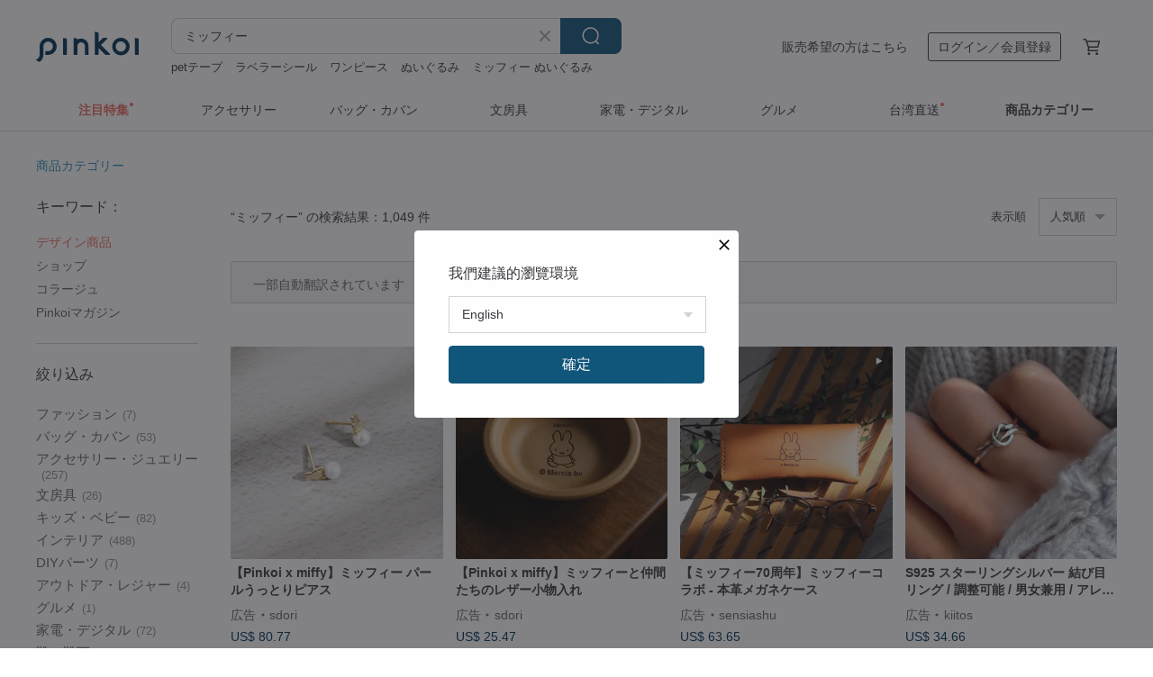

--- FILE ---
content_type: text/html; charset=utf-8
request_url: https://jp.pinkoi.com/search?q=%E3%83%9F%E3%83%83%E3%83%95%E3%82%A3%E3%83%BC&ref_sec=related_keywords&ref_posn=3&ref_related_kw_type=auto&ref_created=1721131499&ref_entity=search_item_list&ref_entity_id=%E3%81%AC%E3%81%84%E3%81%90%E3%82%8B%E3%81%BF&ref_page=1&ref_pgsz=60&ref_pgsess=1721131499
body_size: 26644
content:

<!doctype html>

<html lang="ja" class="web no-js s-not-login s-ja webkit" xmlns:fb="http://ogp.me/ns/fb#">
<head prefix="og: http://ogp.me/ns# fb: http://ogp.me/ns/fb# ilovepinkoi: http://ogp.me/ns/fb/ilovepinkoi#">
    <meta charset="utf-8">

        <title>【2026厳選】ミッフィーの人気商品｜グローバル通販Pinkoi</title>
    <meta name="keywords" content="ミッフィー">

        <meta name="description" content="ミッフィーの商品一覧。Pinkoiでしか手に入らない、日本未上陸の海外話題商品がたくさん。商品が届かなかった場合は 100 % 返金保証！今なら新規会員登録の方には 500 円オフクーポンギフトを">

    <meta name="twitter:card" content="summary_large_image">

        <meta property="og:title" content="ミッフィー | Pinkoi">
        <meta property="og:description" content="ミッフィーの商品一覧。Pinkoiでしか手に入らない、日本未上陸の海外話題商品がたくさん。商品が届かなかった場合は 100 % 返金保証！今なら新規会員登録の方には 500 円オフクーポンギフトを">
        <meta property="og:image" content="https://cdn01.pinkoi.com/product/EJfmzmuX/0/800x0.jpg">

    <meta property="og:type" content="product">
        <meta property="og:url" content="https://jp.pinkoi.com/search?q=%E3%83%9F%E3%83%83%E3%83%95%E3%82%A3%E3%83%BC&ref_sec=related_keywords&ref_posn=3&ref_related_kw_type=auto&ref_created=1721131499&ref_entity=search_item_list&ref_entity_id=%E3%81%AC%E3%81%84%E3%81%90%E3%82%8B%E3%81%BF&ref_page=1&ref_pgsz=60&ref_pgsess=1721131499"><link rel="canonical" href="https://jp.pinkoi.com/search?q=%E3%83%9F%E3%83%83%E3%83%95%E3%82%A3%E3%83%BC"><link rel="next" href="https://jp.pinkoi.com/search?q=%E3%83%9F%E3%83%83%E3%83%95%E3%82%A3%E3%83%BC&page=2">

    <link rel="alternate" href="android-app://com.pinkoi/http/jp.pinkoi.com/search?q=%E3%83%9F%E3%83%83%E3%83%95%E3%82%A3%E3%83%BC">

        <script type="application/ld+json">{"@context": "http://schema.org", "@type": "BreadcrumbList", "itemListElement": [{"@type": "ListItem", "position": 1, "item": {"@id": "https://jp.pinkoi.com", "name": "Pinkoi"}}, {"@type": "ListItem", "position": 2, "item": {"@id": "https://jp.pinkoi.com/search", "name": "Search"}}, {"@type": "ListItem", "position": 3, "item": {"@id": "https://jp.pinkoi.com/search?q=%E3%83%9F%E3%83%83%E3%83%95%E3%82%A3%E3%83%BC", "name": "\u30df\u30c3\u30d5\u30a3\u30fc"}}]}</script>

        <script type="application/ld+json">{"@context": "http://schema.org", "@type": "Product", "productID": "EJfmzmuX", "sku": "EJfmzmuX", "name": "VIPO \u30df\u30c3\u30d5\u30a3\u30fc \u7740\u305b\u66ff\u3048 \u3075\u308f\u3075\u308f\u30ad\u30fc\u30db\u30eb\u30c0\u30fc \u30d6\u30e9\u30a4\u30f3\u30c9\u30dc\u30c3\u30af\u30b9 (\u30a2\u30bd\u30fc\u30c8\u30dc\u30c3\u30af\u30b9\u30016\u500b\u5165\u308a\u3001\u91cd\u8907\u306a\u3057) MIF37560-SET6", "description": "\u30df\u30c3\u30d5\u30a3\u30fc\u3068\u4e00\u7dd2\u306b\u7d20\u6575\u306a\u65c5\u306b\u51fa\u304b\u3051\u307e\u3057\u3087\u3046\uff01\u3053\u306e\u30d6\u30e9\u30a4\u30f3\u30c9\u30dc\u30c3\u30af\u30b9\u30c1\u30e3\u30fc\u30e0\u30b7\u30ea\u30fc\u30ba\u3067\u306f\u3001\u53ef\u611b\u3044\u30df\u30c3\u30d5\u30a3\u30fc\u304c\u69d8\u3005\u306a\u30df\u30cb\u30cf\u30f3\u30c9\u30d0\u30c3\u30b0\u306b\u5909\u8eab\u3057\u3001\u305d\u308c\u305e\u308c\u304c\u30b5\u30d7\u30e9\u30a4\u30ba\u306b\u6e80\u3061\u3066\u3044\u307e\u3059\u3002\u30b3\u30ec\u30af\u30b7\u30e7\u30f3\u3084\u30ae\u30d5\u30c8\u306b\u6700\u9069\u3067\u3059\u3002", "image": ["https://cdn01.pinkoi.com/product/EJfmzmuX/0/500x0.jpg"], "brand": {"@type": "Brand", "name": "VIPO HK\u3010\u516c\u5f0f\u3011"}, "offers": {"@type": "Offer", "priceCurrency": "JPY", "price": 10702, "availability": "http://schema.org/InStock", "priceValidUntil": "2026-07-21", "itemCondition": "http://schema.org/NewCondition", "url": "https://jp.pinkoi.com/product/EJfmzmuX", "seller": {"@type": "Organization", "name": "VIPO HK\u3010\u516c\u5f0f\u3011", "url": "https://jp.pinkoi.com/store/vipo-hk"}, "hasMerchantReturnPolicy": [{"@type": "MerchantReturnPolicy", "returnPolicyCategory": "https://schema.org/MerchantReturnFiniteReturnWindow", "merchantReturnDays": 7, "returnMethod": "https://schema.org/ReturnByMail", "returnFees": "https://schema.org/FreeReturn", "applicableCountry": ["TW", "HK", "MO", "TH", "JP", "CN", "US", "SG", "CA"]}]}, "aggregateRating": {"@type": "AggregateRating", "ratingValue": 4.9, "reviewCount": 427}}</script><script type="application/ld+json">{"@context": "http://schema.org", "@type": "Product", "productID": "2pnueSB3", "sku": "2pnueSB3", "name": "\u30aa\u30e9\u30f3\u30c0\u76f4\u8f38\u5165 \u30df\u30c3\u30d5\u30a3\u30fc\u3010\u304b\u304e\u91dd\u7de8\u307f\u30ad\u30fc\u30db\u30eb\u30c0\u30fc\u30112025\u5e74\u65b0\u4f5c Just Dutch\u6b63\u898f\u30e9\u30a4\u30bb\u30f3\u30b9\u54c1", "description": "\u624b\u7de8\u307f\u304b\u304e\u91dd\u7de8\u307f\n\u8a8d\u8a3c\u6e08\u307f100%\u30d4\u30e5\u30a2\u30b3\u30c3\u30c8\u30f3\n\u7e4a\u7d30\u3067\u808c\u306b\u512a\u3057\u3044\u624b\u89e6\u308a\nEU\u73a9\u5177\u6307\u4ee4CE\u8a8d\u8a3c", "image": ["https://cdn01.pinkoi.com/product/2pnueSB3/0/1/500x0.jpg"], "brand": {"@type": "Brand", "name": "\u30d5\u30e9\u30f3\u30b9\u306epapa X Miffy"}, "offers": {"@type": "Offer", "priceCurrency": "JPY", "price": 3482, "availability": "http://schema.org/InStock", "priceValidUntil": "2026-07-21", "itemCondition": "http://schema.org/NewCondition", "url": "https://jp.pinkoi.com/product/2pnueSB3", "seller": {"@type": "Organization", "name": "\u30d5\u30e9\u30f3\u30b9\u306epapa X Miffy", "url": "https://jp.pinkoi.com/store/jolispetits-miffy-tw"}, "hasMerchantReturnPolicy": [{"@type": "MerchantReturnPolicy", "returnPolicyCategory": "https://schema.org/MerchantReturnFiniteReturnWindow", "merchantReturnDays": 7, "returnMethod": "https://schema.org/ReturnByMail", "returnFees": "https://schema.org/FreeReturn", "applicableCountry": ["TW", "HK", "MO", "TH", "JP", "CN", "US", "SG", "CA"]}]}, "aggregateRating": {"@type": "AggregateRating", "ratingValue": 5.0, "reviewCount": 249}}</script><script type="application/ld+json">{"@context": "http://schema.org", "@type": "Product", "productID": "vZrMFqxy", "sku": "vZrMFqxy", "name": "VIPO \u30df\u30c3\u30d5\u30a3\u30fc \u7740\u305b\u66ff\u3048 \u3075\u308f\u3075\u308f\u30ad\u30fc\u30db\u30eb\u30c0\u30fc \u30d6\u30e9\u30a4\u30f3\u30c9\u30dc\u30c3\u30af\u30b9 (\u30e9\u30f3\u30c0\u30e0\u30d1\u30c3\u30b1\u30fc\u30b8) MIF37560", "description": "\u524d\u4f5c\u300c\u3075\u308f\u3075\u308f\u30df\u30c3\u30d5\u30a3\u30fc\u30d6\u30e9\u30f3\u30c9\u30dc\u30c3\u30af\u30b9\u300d\u3067\u8a71\u984c\u3092\u547c\u3093\u3060VIPO\u304c\u8d08\u308b\u4eca\u56de\u306e\u30b3\u30ec\u30af\u30b7\u30e7\u30f3\u306f\u3001\u30df\u30c3\u30d5\u30a3\u30fc\u3068\u306a\u304b\u307e\u305f\u3061\u304c\u3055\u307e\u3056\u307e\u306a\u304a\u6d0b\u670d\u3084\u304b\u308f\u3044\u3044\u30d0\u30c3\u30b0\u3092\u8eab\u306b\u3064\u3051\u3001\u898b\u3066\u3044\u308b\u3060\u3051\u3067\u30ef\u30af\u30ef\u30af\u3059\u308b\u30e9\u30a4\u30f3\u30ca\u30c3\u30d7\u3067\u3059\u3002\u30b3\u30ec\u30af\u30b7\u30e7\u30f3\u3084\u30ae\u30d5\u30c8\u306b\u6700\u9069\u3067\u3059\u3002", "image": ["https://cdn01.pinkoi.com/product/vZrMFqxy/0/1/500x0.jpg"], "brand": {"@type": "Brand", "name": "VIPO HK\u3010\u516c\u5f0f\u3011"}, "offers": {"@type": "Offer", "priceCurrency": "JPY", "price": 1784, "availability": "http://schema.org/InStock", "priceValidUntil": "2026-07-21", "itemCondition": "http://schema.org/NewCondition", "url": "https://jp.pinkoi.com/product/vZrMFqxy", "seller": {"@type": "Organization", "name": "VIPO HK\u3010\u516c\u5f0f\u3011", "url": "https://jp.pinkoi.com/store/vipo-hk"}, "hasMerchantReturnPolicy": [{"@type": "MerchantReturnPolicy", "returnPolicyCategory": "https://schema.org/MerchantReturnFiniteReturnWindow", "merchantReturnDays": 7, "returnMethod": "https://schema.org/ReturnByMail", "returnFees": "https://schema.org/FreeReturn", "applicableCountry": ["TW", "HK", "MO", "TH", "JP", "CN", "US", "SG", "CA"]}]}, "aggregateRating": {"@type": "AggregateRating", "ratingValue": 4.9, "reviewCount": 427}}</script><script type="application/ld+json">{"@context": "http://schema.org", "@type": "Product", "productID": "Xh4yy4KT", "sku": "Xh4yy4KT", "name": "Just Dutch | \u30df\u30c3\u30d5\u30a3\u30fc \u30cf\u30f3\u30c9\u30e1\u30a4\u30c9 \u771f\u73e0\u306e\u8033\u98fe\u308a\u306e\u5c11\u5973 \u30ad\u30fc\u30db\u30eb\u30c0\u30fc \u30c1\u30e3\u30fc\u30e0", "description": "Just Dutch\n\u30df\u30c3\u30d5\u30a3\u30fc \u30ad\u30fc\u30db\u30eb\u30c0\u30fc\n100% \u30cf\u30f3\u30c9\u30e1\u30a4\u30c9\u306e\u7de8\u307f\u7269\n\u4e0a\u8cea\u306a\u8cea\u611f\u3068\u5fc3\u5730\u3088\u3044\u624b\u89e6\u308a\n\u8a95\u751f\u65e5\u30d7\u30ec\u30bc\u30f3\u30c8", "image": ["https://cdn01.pinkoi.com/product/Xh4yy4KT/0/2/500x0.jpg"], "brand": {"@type": "Brand", "name": "\u6a58\u8377\u5c4b x Miffy"}, "offers": {"@type": "Offer", "priceCurrency": "JPY", "price": 3598, "availability": "http://schema.org/InStock", "priceValidUntil": "2026-07-21", "itemCondition": "http://schema.org/NewCondition", "url": "https://jp.pinkoi.com/product/Xh4yy4KT", "seller": {"@type": "Organization", "name": "\u6a58\u8377\u5c4b x Miffy", "url": "https://jp.pinkoi.com/store/juzi-tree"}, "hasMerchantReturnPolicy": [{"@type": "MerchantReturnPolicy", "returnPolicyCategory": "https://schema.org/MerchantReturnFiniteReturnWindow", "merchantReturnDays": 7, "returnMethod": "https://schema.org/ReturnByMail", "returnFees": "https://schema.org/FreeReturn", "applicableCountry": ["TW", "HK", "MO", "TH", "JP", "CN", "US", "SG", "CA"]}]}, "aggregateRating": {"@type": "AggregateRating", "ratingValue": 5.0, "reviewCount": 922}}</script><script type="application/ld+json">{"@context": "http://schema.org", "@type": "Product", "productID": "ZsR3mQ8p", "sku": "ZsR3mQ8p", "name": "Ana Tomy\u30df\u30c3\u30d5\u30a3\u30fc\u30b7\u30c6\u30a3\u30d0\u30c3\u30b0", "description": "\u30df\u30c3\u30d5\u30a3\u30fc\u3068\u306e\u521d\u3081\u3066\u306e\u30b3\u30e9\u30dc\u30ec\u30fc\u30b7\u30e7\u30f3\u3067\u3001\u9759\u304b\u3067\u7279\u5225\u306a\u8d08\u308a\u7269\u304c\u751f\u307e\u308c\u307e\u3057\u305f\u3002\u30df\u30c3\u30d5\u30a3\u30fc\u3068\u30dc\u30ea\u30b9\u306e\u53cb\u60c5\u3001\u30ac\u30fc\u30c7\u30f3\u3001\u305d\u3057\u3066\u81ea\u7136\u3078\u306e\u611b\u304b\u3089\u30a4\u30f3\u30b9\u30d4\u30ec\u30fc\u30b7\u30e7\u30f3\u3092\u53d7\u3051\u3001\u305d\u306e\u512a\u3057\u3044\u6c17\u6301\u3061\u30922\u3064\u306e\u4eba\u6c17\u30d0\u30c3\u30b0\u306b\u8fbc\u3081\u3066\u3002\u64ae\u5f71\u5168\u4f53\u3082\u6625\u306e\u5ead\u5712\u306e\u3088\u3046\u306a\u9759\u8b10\u306a\u96f0\u56f2\u6c17\u306b\u67d3\u3081\u4e0a\u3052\u307e\u3057\u305f\u2728", "image": ["https://cdn01.pinkoi.com/product/ZsR3mQ8p/0/1/500x0.jpg"], "brand": {"@type": "Brand", "name": "ana tomy"}, "offers": {"@type": "Offer", "priceCurrency": "JPY", "price": 15979, "availability": "http://schema.org/InStock", "priceValidUntil": "2026-07-21", "itemCondition": "http://schema.org/NewCondition", "url": "https://jp.pinkoi.com/product/ZsR3mQ8p", "seller": {"@type": "Organization", "name": "ana tomy", "url": "https://jp.pinkoi.com/store/anatomy"}, "hasMerchantReturnPolicy": [{"@type": "MerchantReturnPolicy", "returnPolicyCategory": "https://schema.org/MerchantReturnFiniteReturnWindow", "merchantReturnDays": 7, "returnMethod": "https://schema.org/ReturnByMail", "returnFees": "https://schema.org/FreeReturn", "applicableCountry": ["TW", "HK", "MO", "TH", "JP", "CN", "US", "SG", "CA"]}]}, "aggregateRating": {"@type": "AggregateRating", "ratingValue": 5.0, "reviewCount": 104}}</script><script type="application/ld+json">{"@context": "http://schema.org", "@type": "Product", "productID": "wBrYwDLt", "sku": "wBrYwDLt", "name": "Ana Tomy \u30dc\u30ea\u30b9\u30b7\u30c6\u30a3\u30d0\u30c3\u30b0", "description": "\u30df\u30c3\u30d5\u30a3\u30fc\u3068\u306e\u521d\u306e\u30b3\u30e9\u30dc\u30ec\u30fc\u30b7\u30e7\u30f3\u3067\u3001\u9759\u304b\u3067\u7279\u5225\u306a\u30ae\u30d5\u30c8\u3092\u5275\u308a\u4e0a\u3052\u307e\u3057\u305f\u3002\u30df\u30c3\u30d5\u30a3\u30fc\u3068\u30dc\u30ea\u30b9\u306e\u53cb\u60c5\u3001\u305d\u3057\u3066\u5ead\u3084\u81ea\u7136\u3078\u306e\u611b\u60c5\u304b\u3089\u30a4\u30f3\u30b9\u30d4\u30ec\u30fc\u30b7\u30e7\u30f3\u3092\u5f97\u3066\u3001\u3053\u306e\u512a\u3057\u3044\u6c17\u6301\u3061\u30922\u3064\u306e\u4eba\u6c17\u30d0\u30c3\u30b0\u306b\u8fbc\u3081\u3066\u304a\u5c4a\u3051\u3057\u307e\u3059\u3002\u64ae\u5f71\u5168\u4f53\u3082\u6625\u306e\u5ead\u5712\u306e\u3088\u3046\u306a\u9759\u8b10\u306a\u96f0\u56f2\u6c17\u306b\u67d3\u3081\u4e0a\u3052\u307e\u3057\u305f \u2728", "image": ["https://cdn01.pinkoi.com/product/wBrYwDLt/0/1/500x0.jpg"], "brand": {"@type": "Brand", "name": "ana tomy"}, "offers": {"@type": "Offer", "priceCurrency": "JPY", "price": 15979, "availability": "http://schema.org/InStock", "priceValidUntil": "2026-07-21", "itemCondition": "http://schema.org/NewCondition", "url": "https://jp.pinkoi.com/product/wBrYwDLt", "seller": {"@type": "Organization", "name": "ana tomy", "url": "https://jp.pinkoi.com/store/anatomy"}, "hasMerchantReturnPolicy": [{"@type": "MerchantReturnPolicy", "returnPolicyCategory": "https://schema.org/MerchantReturnFiniteReturnWindow", "merchantReturnDays": 7, "returnMethod": "https://schema.org/ReturnByMail", "returnFees": "https://schema.org/FreeReturn", "applicableCountry": ["TW", "HK", "MO", "TH", "JP", "CN", "US", "SG", "CA"]}]}, "aggregateRating": {"@type": "AggregateRating", "ratingValue": 5.0, "reviewCount": 104}}</script><script type="application/ld+json">{"@context": "http://schema.org", "@type": "Product", "productID": "u2uKSkTX", "sku": "u2uKSkTX", "name": "\u30aa\u30e9\u30f3\u30c0\u76f4\u8f38\u5165\u30df\u30c3\u30d5\u30a3\u30fc\u3010\u30bb\u30e9\u30c9\u30f3\u30d6\u30eb\u30fc\u30b7\u30ea\u30fc\u30ba\u3011\u30b8\u30e3\u30b9\u30c8\u30c0\u30c3\u30c1\u8a8d\u5b9a\u306e\u672c\u683c\u30cf\u30f3\u30c9\u30e1\u30a4\u30c9\u304b\u304e\u91dd\u30df\u30c3\u30d5\u30a3\u30fc\u3046\u3055\u304e", "description": "\u30aa\u30e9\u30f3\u30c0\u306e\u624b\u4f5c\u308a\n\u7dbf100%\n\u5b8c\u5168\u306b\u624b\u4f5c\u308a\u306e\u304b\u304e\u91dd\u7de8\u307f\nEU\u73a9\u5177\u898f\u683cCE\u8a8d\u8a3c", "image": ["https://cdn01.pinkoi.com/product/u2uKSkTX/0/2/500x0.jpg"], "brand": {"@type": "Brand", "name": "\u30d5\u30e9\u30f3\u30b9\u306epapa X Miffy"}, "offers": {"@type": "Offer", "priceCurrency": "JPY", "price": 7660, "availability": "http://schema.org/InStock", "priceValidUntil": "2026-07-21", "itemCondition": "http://schema.org/NewCondition", "url": "https://jp.pinkoi.com/product/u2uKSkTX", "seller": {"@type": "Organization", "name": "\u30d5\u30e9\u30f3\u30b9\u306epapa X Miffy", "url": "https://jp.pinkoi.com/store/jolispetits-miffy-tw"}, "hasMerchantReturnPolicy": [{"@type": "MerchantReturnPolicy", "returnPolicyCategory": "https://schema.org/MerchantReturnFiniteReturnWindow", "merchantReturnDays": 7, "returnMethod": "https://schema.org/ReturnByMail", "returnFees": "https://schema.org/FreeReturn", "applicableCountry": ["TW", "HK", "MO", "TH", "JP", "CN", "US", "SG", "CA"]}]}, "aggregateRating": {"@type": "AggregateRating", "ratingValue": 5.0, "reviewCount": 249}}</script><script type="application/ld+json">{"@context": "http://schema.org", "@type": "Product", "productID": "Zkui7Fma", "sku": "Zkui7Fma", "name": "\u3010\u30a2\u30a4\u30a2\u30e0\u30bb\u30ec\u30af\u30c8\u30b7\u30e7\u30c3\u30d7\u3011\u30df\u30c3\u30d5\u30a3\u30fc \u53f0\u6e7e\u9650\u5b9a \u53f0\u5473\u30c7\u30b6\u30a4\u30f3 \u8304\u82b7\u30b7\u30e7\u30c3\u30d4\u30f3\u30b0\u30d0\u30c3\u30b0", "description": "\u30df\u30c3\u30d5\u30a3\u30fc\u516c\u5f0f\u30e9\u30a4\u30bb\u30f3\u30b9 \u53f0\u5473\u30b7\u30e7\u30c3\u30d4\u30f3\u30b0\u30d0\u30c3\u30b0", "image": ["https://cdn02.pinkoi.com/product/Zkui7Fma/0/1/500x0.jpg"], "brand": {"@type": "Brand", "name": "\u30a2\u30a4\u30a2\u30e0\u30bb\u30ec\u30af\u30c8\u30b7\u30e7\u30c3\u30d7"}, "offers": {"@type": "Offer", "priceCurrency": "JPY", "price": 2316, "availability": "http://schema.org/InStock", "priceValidUntil": "2026-07-21", "itemCondition": "http://schema.org/NewCondition", "url": "https://jp.pinkoi.com/product/Zkui7Fma", "seller": {"@type": "Organization", "name": "\u30a2\u30a4\u30a2\u30e0\u30bb\u30ec\u30af\u30c8\u30b7\u30e7\u30c3\u30d7", "url": "https://jp.pinkoi.com/store/yoshi850"}, "hasMerchantReturnPolicy": [{"@type": "MerchantReturnPolicy", "returnPolicyCategory": "https://schema.org/MerchantReturnFiniteReturnWindow", "merchantReturnDays": 7, "returnMethod": "https://schema.org/ReturnByMail", "returnFees": "https://schema.org/FreeReturn", "applicableCountry": ["TW", "HK", "MO", "TH", "JP", "CN", "US", "SG", "CA"]}]}, "aggregateRating": {"@type": "AggregateRating", "ratingValue": 4.9, "reviewCount": 8452}}</script><script type="application/ld+json">{"@context": "http://schema.org", "@type": "Product", "productID": "Ya9KYC3e", "sku": "Ya9KYC3e", "name": "\u3010Pinkoi x miffy\u3011\u308a\u3093\u3054\u3001\u3055\u304f\u3089\u3093\u307c\u3001\u30df\u30c3\u30d5\u30a3\u30fc \u30ec\u30c3\u30c9 PU\u30ec\u30b6\u30fc \u643a\u5e2f\u30bd\u30d5\u30c8\u30b1\u30fc\u30b9", "description": "\u8a73\u7d30\u60c5\u5831\n\u25cb \u7d20\u6750\uff1aPU\u30ec\u30b6\u30fc\u643a\u5e2f\u30bd\u30d5\u30c8\u30b1\u30fc\u30b9\n\u25cb \u30ab\u30e9\u30fc\uff1a\u30ec\u30c3\u30c9\n\u25cb \u30ec\u30f3\u30ba\u30d5\u30ec\u30fc\u30e0\u306f\u30ec\u30f3\u30ba\u3092\u3088\u308a\u826f\u304f\u4fdd\u8b77\u3059\u308b\u305f\u3081\u306b\u9ad8\u304f\u8a2d\u8a08\u3055\u308c\u3066\u3044\u307e\u3059\n\u25cb \u5e97\u5185\u306e\u643a\u5e2f\u96fb\u8a71\u30b9\u30c8\u30e9\u30c3\u30d7\u3068\u4f75\u7528\u53ef\u80fd", "image": ["https://cdn02.pinkoi.com/product/Ya9KYC3e/0/4/500x0.jpg"], "brand": {"@type": "Brand", "name": "tomhandss-original"}, "offers": {"@type": "Offer", "priceCurrency": "JPY", "price": 5111, "availability": "http://schema.org/InStock", "priceValidUntil": "2026-07-21", "itemCondition": "http://schema.org/NewCondition", "url": "https://jp.pinkoi.com/product/Ya9KYC3e", "seller": {"@type": "Organization", "name": "tomhandss-original", "url": "https://jp.pinkoi.com/store/tomhandss-original"}, "hasMerchantReturnPolicy": [{"@type": "MerchantReturnPolicy", "returnPolicyCategory": "https://schema.org/MerchantReturnFiniteReturnWindow", "merchantReturnDays": 7, "returnMethod": "https://schema.org/ReturnByMail", "returnFees": "https://schema.org/FreeReturn", "applicableCountry": ["TW", "HK", "MO", "TH", "JP", "CN", "US", "SG", "CA"]}]}, "aggregateRating": {"@type": "AggregateRating", "ratingValue": 4.8, "reviewCount": 106}}</script><script type="application/ld+json">{"@context": "http://schema.org", "@type": "Product", "productID": "Xqd8qjBt", "sku": "Xqd8qjBt", "name": "\u3010Pinkoi \u00d7 Miffy\u3011\u30df\u30c3\u30d5\u30a3\u30fc\u643a\u5e2f\u30b1\u30fc\u30b9", "description": "\u3010Pinkoi \u00d7\u30df\u30c3\u30d5\u30a3\u30fc\u3011 Pinkoi Pin\u30d5\u30a9\u30f3\u30b1\u30fc\u30b9+\u30df\u30c3\u30d5\u30a3\u30fc\u30d0\u30c3\u30af\u30eb\u30bb\u30c3\u30c8", "image": ["https://cdn01.pinkoi.com/product/Xqd8qjBt/0/1/500x0.jpg"], "brand": {"@type": "Brand", "name": "Pinkoi SPACE"}, "offers": {"@type": "Offer", "priceCurrency": "JPY", "price": 5908, "availability": "http://schema.org/InStock", "priceValidUntil": "2026-07-21", "itemCondition": "http://schema.org/NewCondition", "url": "https://jp.pinkoi.com/product/Xqd8qjBt", "seller": {"@type": "Organization", "name": "Pinkoi SPACE", "url": "https://jp.pinkoi.com/store/pinkoi-hk"}, "hasMerchantReturnPolicy": [{"@type": "MerchantReturnPolicy", "returnPolicyCategory": "https://schema.org/MerchantReturnFiniteReturnWindow", "merchantReturnDays": 7, "returnMethod": "https://schema.org/ReturnByMail", "returnFees": "https://schema.org/FreeReturn", "applicableCountry": ["TW", "HK", "MO", "TH", "JP", "CN", "US", "SG", "CA"]}]}, "aggregateRating": {"@type": "AggregateRating", "ratingValue": 4.9, "reviewCount": 2335}}</script><script type="application/ld+json">{"@context": "http://schema.org", "@type": "Product", "productID": "g6qs4nnS", "sku": "g6qs4nnS", "name": "\u3010Pinkoi x miffy\u3011Happy Together \u30df\u30e9\u30fc\u4ed8\u304d MagSafe \u30b9\u30de\u30db\u30b1\u30fc\u30b9 (\u30df\u30c3\u30d5\u30a3\u30fc)", "description": "\u8a73\u7d30\u60c5\u5831\n\u25cb \u6750\u8cea\uff1a\u30d6\u30e9\u30c3\u30af\u30bd\u30d5\u30c8\u30d5\u30ec\u30fc\u30e0\u30df\u30e9\u30fc\u3001\u30b7\u30eb\u30d0\u30fc\u30df\u30e9\u30fc\n\u25cb MagSafe\u6a5f\u80fd\uff1a\u5f37\u529b\u306a\u78c1\u529b\u3092\u6301\u3064MagSafe\u6a5f\u80fd\u306b\u5bfe\u5fdc\n\u25cb \u30ec\u30f3\u30ba\u30d5\u30ec\u30fc\u30e0\u306f\u30ec\u30f3\u30ba\u3092\u3088\u308a\u826f\u304f\u4fdd\u8b77\u3059\u308b\u305f\u3081\u306b\u9ad8\u304f\u8a2d\u8a08\u3055\u308c\u3066\u3044\u307e\u3059\n\u25cb \u5e97\u5185\u306e\u643a\u5e2f\u96fb\u8a71\u30b9\u30c8\u30e9\u30c3\u30d7\u3068\u4f75\u7528\u53ef\u80fd", "image": ["https://cdn01.pinkoi.com/product/g6qs4nnS/0/2/500x0.jpg"], "brand": {"@type": "Brand", "name": "tomhandss-original"}, "offers": {"@type": "Offer", "priceCurrency": "JPY", "price": 5111, "availability": "http://schema.org/InStock", "priceValidUntil": "2026-07-21", "itemCondition": "http://schema.org/NewCondition", "url": "https://jp.pinkoi.com/product/g6qs4nnS", "seller": {"@type": "Organization", "name": "tomhandss-original", "url": "https://jp.pinkoi.com/store/tomhandss-original"}, "hasMerchantReturnPolicy": [{"@type": "MerchantReturnPolicy", "returnPolicyCategory": "https://schema.org/MerchantReturnFiniteReturnWindow", "merchantReturnDays": 7, "returnMethod": "https://schema.org/ReturnByMail", "returnFees": "https://schema.org/FreeReturn", "applicableCountry": ["TW", "HK", "MO", "TH", "JP", "CN", "US", "SG", "CA"]}]}, "aggregateRating": {"@type": "AggregateRating", "ratingValue": 4.8, "reviewCount": 106}}</script><script type="application/ld+json">{"@context": "http://schema.org", "@type": "Product", "productID": "fu5AxFW5", "sku": "fu5AxFW5", "name": "\u30aa\u30e9\u30f3\u30c0\u8f38\u5165\u30df\u30c3\u30d5\u30a3\u30fc\u3010\u30de\u30a6\u30ea\u30c3\u30c4\u30cf\u30a4\u30b9\u7f8e\u8853\u9928-\u30c7\u30eb\u30d5\u30c8\u306e\u773a\u671b\u3011JustDutch\u30df\u30c3\u30d5\u30a3\u30fc", "description": "\u30aa\u30e9\u30f3\u30c0 Just Dutch \u30cf\u30f3\u30c9\u30e1\u30a4\u30c9\n\u7dbf100%\n\u3059\u3079\u3066\u624b\u7de8\u307f\u306e\u30af\u30ed\u30b7\u30a7\u30c3\u30c8\nEU\u73a9\u5177\u898f\u5236 CE\u8a8d\u8a3c\u53d6\u5f97", "image": ["https://cdn02.pinkoi.com/product/fu5AxFW5/0/1/500x0.jpg"], "brand": {"@type": "Brand", "name": "\u30d5\u30e9\u30f3\u30b9\u306epapa X Miffy"}, "offers": {"@type": "Offer", "priceCurrency": "JPY", "price": 4526, "availability": "http://schema.org/InStock", "priceValidUntil": "2026-07-21", "itemCondition": "http://schema.org/NewCondition", "url": "https://jp.pinkoi.com/product/fu5AxFW5", "seller": {"@type": "Organization", "name": "\u30d5\u30e9\u30f3\u30b9\u306epapa X Miffy", "url": "https://jp.pinkoi.com/store/jolispetits-miffy-tw"}, "hasMerchantReturnPolicy": [{"@type": "MerchantReturnPolicy", "returnPolicyCategory": "https://schema.org/MerchantReturnFiniteReturnWindow", "merchantReturnDays": 7, "returnMethod": "https://schema.org/ReturnByMail", "returnFees": "https://schema.org/FreeReturn", "applicableCountry": ["TW", "HK", "MO", "TH", "JP", "CN", "US", "SG", "CA"]}]}, "aggregateRating": {"@type": "AggregateRating", "ratingValue": 5.0, "reviewCount": 249}}</script><script type="application/ld+json">{"@context": "http://schema.org", "@type": "Product", "productID": "GqKR7PNh", "sku": "GqKR7PNh", "name": "\u3010\u798f\u888b\u3011\u30cf\u30c3\u30d4\u30fc\u30cb\u30e5\u30fc\u30a4\u30e4\u30fc \u30df\u30c3\u30d5\u30a3\u30fc\u798f\u888b\u30bb\u30c3\u30c8 \u9078\u3079\u308b", "description": "2023\u5e74\u6b63\u6708\u9650\u5b9a\u30df\u30c3\u30d5\u30a3\u30fc\u798f\u888b\u3001\u30df\u30c3\u30d5\u30a3\u30fc\u3046\u3055\u304e\u306e3D\u7acb\u4f53\u304c\u307e\u3050\u3061\uff08\u30ec\u30c3\u30c9/\u30a4\u30a8\u30ed\u30fc\uff09\u30011\u3064\u9078\u629e+\u30df\u30c3\u30d5\u30a3\u30fc\u3046\u3055\u304e\u30c1\u30e5\u30fc\u30ea\u30c3\u30d7\u30da\u30f3\u30b7\u30eb\u30b1\u30fc\u30b9\uff08\u30db\u30ef\u30a4\u30c8\uff09\u3001\u30b7\u30ea\u30b3\u30fc\u30f3\u7d20\u6750\u306f\u9632\u6c34\u3001\u8010\u4e45\u6027\u3001\u304a\u624b\u5165\u308c\u7c21\u5358\u3001\u8d85\u304b\u308f\u3044\u30442023\u5e74\u306e\u3046\u3055\u304e\u5e74\u3092\u30df\u30c3\u30d5\u30a3\u30fc\u3068\u4e00\u7dd2\u306b\u8fce\u3048\u307e\u3057\u3087\u3046\u2764", "image": ["https://cdn01.pinkoi.com/product/GqKR7PNh/0/1/500x0.jpg"], "brand": {"@type": "Brand", "name": "pgdesign"}, "offers": {"@type": "Offer", "priceCurrency": "JPY", "price": 9459, "availability": "http://schema.org/InStock", "priceValidUntil": "2026-07-21", "itemCondition": "http://schema.org/NewCondition", "url": "https://jp.pinkoi.com/product/GqKR7PNh", "seller": {"@type": "Organization", "name": "pgdesign", "url": "https://jp.pinkoi.com/store/pgdesign"}, "hasMerchantReturnPolicy": [{"@type": "MerchantReturnPolicy", "returnPolicyCategory": "https://schema.org/MerchantReturnFiniteReturnWindow", "merchantReturnDays": 7, "returnMethod": "https://schema.org/ReturnByMail", "returnFees": "https://schema.org/FreeReturn", "applicableCountry": ["TW", "HK", "MO", "TH", "JP", "CN", "US", "SG", "CA"]}]}, "aggregateRating": {"@type": "AggregateRating", "ratingValue": 4.9, "reviewCount": 174}}</script><script type="application/ld+json">{"@context": "http://schema.org", "@type": "Product", "productID": "bMHLBy8D", "sku": "bMHLBy8D", "name": "VIPO\u00d7\u30df\u30c3\u30d5\u30a3\u30fc \u30e9\u30fc\u30b8\u30d4\u30ed\u30fc 40cm\uff08\u51683\u7a2e\u985e\uff09", "description": "1. \u30af\u30e9\u30b7\u30c3\u30af\u306a\u30df\u30c3\u30d5\u30a3\u30fc\u306e\u30d8\u30c3\u30c9\u30d4\u30ed\u30fc\u3001\u9b45\u529b\u7684\u306a\u5f62\u72b6\n2. \u808c\u306b\u512a\u3057\u3044\u6bdb\u3001\u64ab\u3067\u5fc3\u5730\u3001\u624b\u653e\u305b\u306a\u3044\n3.\u5185\u90e8\u306f\u5b8c\u5168\u306b\u5145\u586b\u3055\u308c\u3066\u304a\u308a\u3001\u5f3e\u529b\u6027\u306b\u512a\u308c\u3066\u304a\u308a\u3001\u9577\u671f\u9593\u306e\u5727\u529b\u3092\u53d7\u3051\u3066\u3082\u6f70\u308c\u307e\u305b\u3093\u3002\n4. \u6795\u3001\u30af\u30c3\u30b7\u30e7\u30f3\u3001\u304a\u663c\u5bdd\u6795\u306a\u3069\u3001\u7528\u9014\u306f\u69d8\u3005\u3067\u3059\u3002", "image": ["https://cdn01.pinkoi.com/product/bMHLBy8D/0/2/500x0.jpg"], "brand": {"@type": "Brand", "name": "VIPO \u53f0\u6e7e\u6b63\u898f\u4ee3\u7406\u5e97"}, "offers": {"@type": "Offer", "priceCurrency": "JPY", "price": 12070, "availability": "http://schema.org/InStock", "priceValidUntil": "2026-07-21", "itemCondition": "http://schema.org/NewCondition", "url": "https://jp.pinkoi.com/product/bMHLBy8D", "seller": {"@type": "Organization", "name": "VIPO \u53f0\u6e7e\u6b63\u898f\u4ee3\u7406\u5e97", "url": "https://jp.pinkoi.com/store/vipo-tw"}, "hasMerchantReturnPolicy": [{"@type": "MerchantReturnPolicy", "returnPolicyCategory": "https://schema.org/MerchantReturnFiniteReturnWindow", "merchantReturnDays": 7, "returnMethod": "https://schema.org/ReturnByMail", "returnFees": "https://schema.org/FreeReturn", "applicableCountry": ["TW", "HK", "MO", "TH", "JP", "CN", "US", "SG", "CA"]}]}, "aggregateRating": {"@type": "AggregateRating", "ratingValue": 4.9, "reviewCount": 146}}</script><script type="application/ld+json">{"@context": "http://schema.org", "@type": "Product", "productID": "A9hKPwMz", "sku": "A9hKPwMz", "name": "\u30aa\u30e9\u30f3\u30c0 Bon Ton Toys | Miffy ECO Fuzzy \u30df\u30c3\u30d5\u30a3\u30fc\u306c\u3044\u3050\u308b\u307f\u30ad\u30fc\u30db\u30eb\u30c0\u30fc\u30c1\u30e3\u30fc\u30e0", "description": "\u30df\u30c3\u30d5\u30a3\u30fc \u30b3\u30fc\u30c7\u30e5\u30ed\u30a4 \u30ad\u30fc\u30db\u30eb\u30c0\u30fc\n\u8a95\u751f\u65e5\u30d7\u30ec\u30bc\u30f3\u30c8\n\u30d0\u30c3\u30b0\u30c1\u30e3\u30fc\u30e0", "image": ["https://cdn01.pinkoi.com/product/A9hKPwMz/0/1/500x0.jpg"], "brand": {"@type": "Brand", "name": "\u6a58\u8377\u5c4b x Miffy"}, "offers": {"@type": "Offer", "priceCurrency": "JPY", "price": 5745, "availability": "http://schema.org/InStock", "priceValidUntil": "2026-07-21", "itemCondition": "http://schema.org/NewCondition", "url": "https://jp.pinkoi.com/product/A9hKPwMz", "seller": {"@type": "Organization", "name": "\u6a58\u8377\u5c4b x Miffy", "url": "https://jp.pinkoi.com/store/juzi-tree"}, "hasMerchantReturnPolicy": [{"@type": "MerchantReturnPolicy", "returnPolicyCategory": "https://schema.org/MerchantReturnFiniteReturnWindow", "merchantReturnDays": 7, "returnMethod": "https://schema.org/ReturnByMail", "returnFees": "https://schema.org/FreeReturn", "applicableCountry": ["TW", "HK", "MO", "TH", "JP", "CN", "US", "SG", "CA"]}]}, "aggregateRating": {"@type": "AggregateRating", "ratingValue": 5.0, "reviewCount": 922}}</script><script type="application/ld+json">{"@context": "http://schema.org", "@type": "Product", "productID": "eSXUpsMR", "sku": "eSXUpsMR", "name": "\u3010\u6b63\u898f\u54c1\u3011miffy \u30df\u30c3\u30d5\u30a3\u30fc \u9650\u5b9a\u30b3\u30e9\u30dc \u30e9\u30a4\u30af\u30b9 \u30df\u30e5\u30fc\u30b8\u30a2\u30e0 \u30df\u30eb\u30af\u30e1\u30a4\u30c9 \u725b\u4e73\u3092\u6ce8\u3050\u5973 Rijksmuseum Amsterdam", "description": "\u304b\u304e\u91dd\u7de8\u307f\n\u8a8d\u5b9a\u7dbf100\uff05\n\u7e4a\u7d30\u3067\u808c\u306b\u3084\u3055\u3057\u3044", "image": ["https://cdn01.pinkoi.com/product/eSXUpsMR/0/5/500x0.jpg"], "brand": {"@type": "Brand", "name": "\u30d5\u30e9\u30f3\u30b9\u306epapa X Miffy"}, "offers": {"@type": "Offer", "priceCurrency": "JPY", "price": 10445, "availability": "http://schema.org/InStock", "priceValidUntil": "2026-07-21", "itemCondition": "http://schema.org/NewCondition", "url": "https://jp.pinkoi.com/product/eSXUpsMR", "seller": {"@type": "Organization", "name": "\u30d5\u30e9\u30f3\u30b9\u306epapa X Miffy", "url": "https://jp.pinkoi.com/store/jolispetits-miffy-tw"}, "hasMerchantReturnPolicy": [{"@type": "MerchantReturnPolicy", "returnPolicyCategory": "https://schema.org/MerchantReturnFiniteReturnWindow", "merchantReturnDays": 7, "returnMethod": "https://schema.org/ReturnByMail", "returnFees": "https://schema.org/FreeReturn", "applicableCountry": ["TW", "HK", "MO", "TH", "JP", "CN", "US", "SG", "CA"]}]}, "aggregateRating": {"@type": "AggregateRating", "ratingValue": 5.0, "reviewCount": 249}}</script><script type="application/ld+json">{"@context": "http://schema.org", "@type": "Product", "productID": "cPDjQsGX", "sku": "cPDjQsGX", "name": "\u30aa\u30e9\u30f3\u30c0\u304b\u3089\u8f38\u5165\u3057\u305f\u30df\u30c3\u30d5\u30a3\u30fc\u3010\u30b4\u30c3\u30db\u3072\u307e\u308f\u308a\u30b7\u30ea\u30fc\u30ba\u3011\u30b8\u30e3\u30b9\u30c8\u30c0\u30c3\u30c1\u516c\u8a8d\u306e\u672c\u7269\u304b\u304e\u91dd\u30df\u30c3\u30d5\u30a3\u30fc\u3046\u3055\u304e", "description": "\u30aa\u30e9\u30f3\u30c0\u306e\u624b\u4f5c\u308a\n\u7dbf100%\n\u5b8c\u5168\u306b\u624b\u4f5c\u308a\u306e\u304b\u304e\u91dd\u7de8\u307f\nEU\u73a9\u5177\u898f\u683cCE\u8a8d\u8a3c", "image": ["https://cdn01.pinkoi.com/product/cPDjQsGX/0/1/500x0.jpg"], "brand": {"@type": "Brand", "name": "\u30d5\u30e9\u30f3\u30b9\u306epapa X Miffy"}, "offers": {"@type": "Offer", "priceCurrency": "JPY", "price": 3946, "availability": "http://schema.org/InStock", "priceValidUntil": "2026-07-21", "itemCondition": "http://schema.org/NewCondition", "url": "https://jp.pinkoi.com/product/cPDjQsGX", "seller": {"@type": "Organization", "name": "\u30d5\u30e9\u30f3\u30b9\u306epapa X Miffy", "url": "https://jp.pinkoi.com/store/jolispetits-miffy-tw"}, "hasMerchantReturnPolicy": [{"@type": "MerchantReturnPolicy", "returnPolicyCategory": "https://schema.org/MerchantReturnFiniteReturnWindow", "merchantReturnDays": 7, "returnMethod": "https://schema.org/ReturnByMail", "returnFees": "https://schema.org/FreeReturn", "applicableCountry": ["TW", "HK", "MO", "TH", "JP", "CN", "US", "SG", "CA"]}]}, "aggregateRating": {"@type": "AggregateRating", "ratingValue": 5.0, "reviewCount": 249}}</script><script type="application/ld+json">{"@context": "http://schema.org", "@type": "Product", "productID": "Nvqi34Vi", "sku": "Nvqi34Vi", "name": "\u3010\u6d77\u5916\u9650\u5b9a\u3011(\u7acb\u3061\u59ff) 2025 \u30df\u30c3\u30d5\u30a3\u30fc \u3075\u308f\u3075\u308f \u306c\u3044\u3050\u308b\u307f\u30da\u30f3\u30c0\u30f3\u30c8 \u30d6\u30e9\u30a4\u30f3\u30c9\u30dc\u30c3\u30af\u30b9(\u30a2\u30bd\u30fc\u30c8\u30dc\u30c3\u30af\u30b9\u30fb6\u5165\u30fb\u91cd\u8907\u306a\u3057)MIF37474", "description": "\u304b\u308f\u3044\u3044\u30df\u30c3\u30d5\u30a3\u30fc\u306e\u3075\u308f\u3075\u308f\u30ad\u30fc\u30db\u30eb\u30c0\u30fc\u304c\u3001\u3042\u306a\u305f\u306e\u65e5\u5e38\u306b\u3042\u305f\u305f\u304b\u3055\u3068\u697d\u3057\u3055\u3092\u30d7\u30e9\u30b9\u3002\u3084\u308f\u3089\u304b\u306a\u624b\u89e6\u308a\u3068\u4e01\u5be7\u306a\u30c7\u30b6\u30a4\u30f3\u306f\u3001\u30df\u30c3\u30d5\u30a3\u30fc\u30d5\u30a1\u30f3\u5fc5\u898b\u306e\u30b3\u30ec\u30af\u30b7\u30e7\u30f3\u30a2\u30a4\u30c6\u30e0\u3067\u3059\u3002\u958b\u3051\u308b\u77ac\u9593\u306e\u30ef\u30af\u30ef\u30af\u3082\u697d\u3057\u3081\u307e\u3059\uff01", "image": ["https://cdn01.pinkoi.com/product/Nvqi34Vi/0/1/500x0.jpg"], "brand": {"@type": "Brand", "name": "VIPO HK\u3010\u516c\u5f0f\u3011"}, "offers": {"@type": "Offer", "priceCurrency": "JPY", "price": 10702, "availability": "http://schema.org/InStock", "priceValidUntil": "2026-07-21", "itemCondition": "http://schema.org/NewCondition", "url": "https://jp.pinkoi.com/product/Nvqi34Vi", "seller": {"@type": "Organization", "name": "VIPO HK\u3010\u516c\u5f0f\u3011", "url": "https://jp.pinkoi.com/store/vipo-hk"}, "hasMerchantReturnPolicy": [{"@type": "MerchantReturnPolicy", "returnPolicyCategory": "https://schema.org/MerchantReturnFiniteReturnWindow", "merchantReturnDays": 7, "returnMethod": "https://schema.org/ReturnByMail", "returnFees": "https://schema.org/FreeReturn", "applicableCountry": ["TW", "HK", "MO", "TH", "JP", "CN", "US", "SG", "CA"]}]}, "aggregateRating": {"@type": "AggregateRating", "ratingValue": 4.9, "reviewCount": 427}}</script><script type="application/ld+json">{"@context": "http://schema.org", "@type": "Product", "productID": "L79USyyg", "sku": "L79USyyg", "name": "\u3010\u30d0\u30ec\u30f3\u30bf\u30a4\u30f3\u30ae\u30d5\u30c8\u306b\u6700\u9069\u3011\u30df\u30c3\u30d5\u30a3\u30fc \u00d7 BRUNO \u30b3\u30e9\u30dc \u30d1\u30fc\u30bd\u30ca\u30eb\u30de\u30eb\u30c1\u30dd\u30c3\u30c8", "description": "\u30df\u30c3\u30d5\u30a3\u30fc\u30c7\u30b6\u30a4\u30f3\u306e\u9650\u5b9a\u30cf\u30f3\u30c9\u30eb\u4ed8\u304d\uff01\u716e\u308b\u3001\u713c\u304f\u3001\u84b8\u3059\u3001\u708a\u304f\u304c\u3053\u308c\u4e00\u53f0\u3067\u53f6\u3046\u3001\u7652\u3057\u306e\u591a\u6a5f\u80fd\u8abf\u7406\u5668\u3002\n\n\u53ef\u611b\u3044\u7acb\u4f53\u7684\u306a\u30df\u30c3\u30d5\u30a3\u30fc\u306e\u30cf\u30f3\u30c9\u30eb\u3068\u3001\u7e4a\u7d30\u306a\u30d7\u30ea\u30f3\u30c8\u67c4\u304c\u5fc3\u3092\u548c\u307e\u305b\u307e\u3059\u3002\n\u9650\u5b9a\u30ab\u30e9\u30fc\u3068\u7279\u5225\u30d1\u30c3\u30b1\u30fc\u30b8\u306f\u3001\u30ae\u30d5\u30c8\u306b\u3082\u3054\u81ea\u5b85\u7528\u306b\u3082\u3074\u3063\u305f\u308a\u3002\n\u716e\u308b\u3001\u713c\u304f\u3001\u84b8\u3059\u3001\u708a\u304f\uff01\u4e00\u53f0\u56db\u5f79\u306e\u5353\u4e0a\u96fb\u6c17\u934b\u3002\n1\u301c2\u4eba\u5206\u306b\u3061\u3087\u3046\u3069\u826f\u3044\u3001\u30b3\u30f3\u30d1\u30af\u30c8\u306a\u30b5\u30a4\u30ba\u611f\u3067\u3059\u3002", "image": ["https://cdn02.pinkoi.com/product/L79USyyg/0/1/500x0.jpg"], "brand": {"@type": "Brand", "name": "brunotaiwan"}, "offers": {"@type": "Offer", "priceCurrency": "JPY", "price": 12030, "availability": "http://schema.org/InStock", "priceValidUntil": "2026-07-21", "itemCondition": "http://schema.org/NewCondition", "url": "https://jp.pinkoi.com/product/L79USyyg", "seller": {"@type": "Organization", "name": "brunotaiwan", "url": "https://jp.pinkoi.com/store/brunotaiwan"}, "hasMerchantReturnPolicy": [{"@type": "MerchantReturnPolicy", "returnPolicyCategory": "https://schema.org/MerchantReturnFiniteReturnWindow", "merchantReturnDays": 7, "returnMethod": "https://schema.org/ReturnByMail", "returnFees": "https://schema.org/FreeReturn", "applicableCountry": ["TW", "HK", "MO", "TH", "JP", "CN", "US", "SG", "CA"]}]}, "aggregateRating": {"@type": "AggregateRating", "ratingValue": 4.9, "reviewCount": 1921}}</script><script type="application/ld+json">{"@context": "http://schema.org", "@type": "Product", "productID": "Ng98rmuR", "sku": "Ng98rmuR", "name": "MIPOW \u30df\u30c3\u30d5\u30a3\u30fc \u30e2\u30fc\u30b7\u30e7\u30f3\u30bb\u30f3\u30b5\u30fc \u30ca\u30a4\u30c8\u30e9\u30a4\u30c8", "description": "MIPOW\u00d7Miffy BTL001\u306f\u3001120\u5ea6+3\u30e1\u30fc\u30c8\u30eb\u306e\u5e83\u7bc4\u56f2\u3092\u7167\u5c04\u3059\u308b\u9ad8\u611f\u5ea6\u30bb\u30f3\u30b5\u30fc\u3092\u5099\u3048\u305f\u8a98\u5c0e\u5f0f\u30ca\u30a4\u30c8\u30e9\u30a4\u30c8\u3067\u3059\u30023\u3064\u306e\u30e2\u30fc\u30c9\u30682\u6bb5\u968e\u306e\u660e\u308b\u3055\u8abf\u6574\u304c\u53ef\u80fd\u3067\u3059\u3002LED\u306e\u67d4\u3089\u304b\u306a\u767d\u8272\u5149\u306f\u3001\u591c\u9593\u3067\u3082\u660e\u308b\u304f\u3001\u7729\u3057\u304f\u3042\u308a\u307e\u305b\u3093\u3002", "image": ["https://cdn01.pinkoi.com/product/Ng98rmuR/0/1/500x0.jpg"], "brand": {"@type": "Brand", "name": "mipow-tw"}, "offers": {"@type": "Offer", "priceCurrency": "JPY", "price": 2585, "availability": "http://schema.org/InStock", "priceValidUntil": "2026-07-21", "itemCondition": "http://schema.org/NewCondition", "url": "https://jp.pinkoi.com/product/Ng98rmuR", "seller": {"@type": "Organization", "name": "mipow-tw", "url": "https://jp.pinkoi.com/store/mipow-tw"}, "hasMerchantReturnPolicy": [{"@type": "MerchantReturnPolicy", "returnPolicyCategory": "https://schema.org/MerchantReturnFiniteReturnWindow", "merchantReturnDays": 7, "returnMethod": "https://schema.org/ReturnByMail", "returnFees": "https://schema.org/FreeReturn", "applicableCountry": ["TW", "HK", "MO", "TH", "JP", "CN", "US", "SG", "CA"]}]}, "aggregateRating": {"@type": "AggregateRating", "ratingValue": 4.9, "reviewCount": 62}}</script><script type="application/ld+json">{"@context": "http://schema.org", "@type": "Product", "productID": "NvYCHkcs", "sku": "NvYCHkcs", "name": "\u3010\u6d77\u5916\u9650\u5b9a\u3011VIPO \u30df\u30c3\u30d5\u30a3\u30fc\u62b1\u3063\u3053\u30ad\u30fc\u30db\u30eb\u30c0\u30fc MIF37548", "description": "\u3053\u306e\u53ef\u611b\u3089\u3057\u3044\u30df\u30c3\u30d5\u30a3\u30fc\u306e\u30ad\u30fc\u30db\u30eb\u30c0\u30fc\u306f\u3001\u624b\u306b\u306b\u3093\u3058\u3093\u3084\u30d5\u30eb\u30fc\u30c4\u3001\u304a\u82b1\u3092\u62b1\u3048\u305f\u30c7\u30b6\u30a4\u30f3\u304c\u30dd\u30a4\u30f3\u30c8\u3002\n\u65e5\u5e38\u306e\u6301\u3061\u7269\u306b\u3055\u308a\u3052\u306a\u3044\u904a\u3073\u5fc3\u3092\u6dfb\u3048\u3066\u304f\u308c\u307e\u3059\u3002\n\u5c0f\u3055\u304f\u3066\u6301\u3061\u904b\u3073\u3084\u3059\u304f\u3001\u30df\u30c3\u30d5\u30a3\u30fc\u30d5\u30a1\u30f3\u306b\u306f\u305f\u307e\u3089\u306a\u3044\u30a2\u30a4\u30c6\u30e0\u3067\u3059\u3002", "image": ["https://cdn02.pinkoi.com/product/NvYCHkcs/0/1/500x0.jpg"], "brand": {"@type": "Brand", "name": "VIPO HK\u3010\u516c\u5f0f\u3011"}, "offers": {"@type": "Offer", "priceCurrency": "JPY", "price": 1924, "availability": "http://schema.org/InStock", "priceValidUntil": "2026-07-21", "itemCondition": "http://schema.org/NewCondition", "url": "https://jp.pinkoi.com/product/NvYCHkcs", "seller": {"@type": "Organization", "name": "VIPO HK\u3010\u516c\u5f0f\u3011", "url": "https://jp.pinkoi.com/store/vipo-hk"}, "hasMerchantReturnPolicy": [{"@type": "MerchantReturnPolicy", "returnPolicyCategory": "https://schema.org/MerchantReturnFiniteReturnWindow", "merchantReturnDays": 7, "returnMethod": "https://schema.org/ReturnByMail", "returnFees": "https://schema.org/FreeReturn", "applicableCountry": ["TW", "HK", "MO", "TH", "JP", "CN", "US", "SG", "CA"]}]}, "aggregateRating": {"@type": "AggregateRating", "ratingValue": 4.9, "reviewCount": 427}}</script><script type="application/ld+json">{"@context": "http://schema.org", "@type": "Product", "productID": "EFrnPBwp", "sku": "EFrnPBwp", "name": "Just Dutch (\u30aa\u30e9\u30f3\u30c0) | \u30df\u30c3\u30d5\u30a3\u30fc \u7de8\u307f\u3050\u308b\u307f \u771f\u73e0\u306e\u8033\u98fe\u308a\u306e\u5c11\u5973", "description": "Just Dutch\n\u771f\u73e0\u306e\u8033\u98fe\u308a\u306e\u5c11\u5973\n\u30df\u30c3\u30d5\u30a3\u30fc \u624b\u7de8\u307f\u306c\u3044\u3050\u308b\u307f\n100%\u624b\u7de8\u307f\n\u9ad8\u54c1\u8cea\u3067\u624b\u89e6\u308a\u304c\u826f\u3044\n\u7740\u305b\u66ff\u3048\u53ef\u80fd\n\u5e3d\u5b50\u3001\u738b\u51a0\u3001\u30ea\u30e5\u30c3\u30af\u306a\u3069\u3001\u69d8\u3005\u306a\u30a2\u30af\u30bb\u30b5\u30ea\u30fc\u304c\u5408\u308f\u305b\u3089\u308c\u307e\u3059\n\u8a95\u751f\u65e5\u30d7\u30ec\u30bc\u30f3\u30c8", "image": ["https://cdn01.pinkoi.com/product/EFrnPBwp/0/1/500x0.jpg"], "brand": {"@type": "Brand", "name": "\u6a58\u8377\u5c4b x Miffy"}, "offers": {"@type": "Offer", "priceCurrency": "JPY", "price": 9168, "availability": "http://schema.org/InStock", "priceValidUntil": "2026-07-21", "itemCondition": "http://schema.org/NewCondition", "url": "https://jp.pinkoi.com/product/EFrnPBwp", "seller": {"@type": "Organization", "name": "\u6a58\u8377\u5c4b x Miffy", "url": "https://jp.pinkoi.com/store/juzi-tree"}, "hasMerchantReturnPolicy": [{"@type": "MerchantReturnPolicy", "returnPolicyCategory": "https://schema.org/MerchantReturnFiniteReturnWindow", "merchantReturnDays": 7, "returnMethod": "https://schema.org/ReturnByMail", "returnFees": "https://schema.org/FreeReturn", "applicableCountry": ["TW", "HK", "MO", "TH", "JP", "CN", "US", "SG", "CA"]}]}, "aggregateRating": {"@type": "AggregateRating", "ratingValue": 5.0, "reviewCount": 922}}</script><script type="application/ld+json">{"@context": "http://schema.org", "@type": "Product", "productID": "tFs4V6PM", "sku": "tFs4V6PM", "name": "MIPOW \u30df\u30c3\u30d5\u30a3\u30fc \u8d64\u5916\u7dda\u30bb\u30f3\u30b5\u30fc \u6ce1\u30bd\u30fc\u30d7\u30c7\u30a3\u30b9\u30da\u30f3\u30b5\u30fc 400ml", "description": "MIPOW\u00d7Miffy BTA700M\u306f\u3001\u9ad8\u7cbe\u5ea6\u8d64\u5916\u7dda\u30bb\u30f3\u30b5\u30fc\u3092\u642d\u8f09\u3057\u305f\u8d64\u5916\u7dda\u611f\u77e5\u5f0f\u30d5\u30a9\u30fc\u30e0\u30bd\u30fc\u30d7\u30c7\u30a3\u30b9\u30da\u30f3\u30b5\u30fc\u3067\u3059\u3002\u30cf\u30f3\u30c9\u30bd\u30fc\u30d7\u306f0.25\u79d2\u4ee5\u5185\u306e\u6ce1\u7acb\u3061\u3068\u5674\u5c04\u304c\u53ef\u80fd\u3067\u3059\u3002\u58c1\u639b\u3051\u7528\u30d6\u30e9\u30b1\u30c3\u30c8\u304c\u4ed8\u5c5e\u3057\u3066\u304a\u308a\u3001\u58c1\u3084\u30ab\u30a6\u30f3\u30bf\u30fc\u30c8\u30c3\u30d7\u306b\u8a2d\u7f6e\u3057\u3066\u4f7f\u7528\u3067\u304d\u307e\u3059\u3002\u3053\u308c\u306b\u3088\u308a\u3001\u63a5\u89e6\u306b\u3088\u308b\u4e8c\u6b21\u611f\u67d3\u3084\u4ea4\u5dee\u611f\u67d3\u306e\u30ea\u30b9\u30af\u3092\u5927\u5e45\u306b\u8efd\u6e1b\u3057\u3001\u624b\u3092\u6e05\u6f54\u306b\u4fdd\u3064\u305f\u3081\u306e\u63a5\u89e6\u56de\u6570\u3092\u6e1b\u3089\u3059\u3053\u3068\u304c\u3067\u304d\u307e\u3059\u3002", "image": ["https://cdn01.pinkoi.com/product/tFs4V6PM/0/1/500x0.jpg"], "brand": {"@type": "Brand", "name": "mipow-tw"}, "offers": {"@type": "Offer", "priceCurrency": "JPY", "price": 6278, "availability": "http://schema.org/InStock", "priceValidUntil": "2026-07-21", "itemCondition": "http://schema.org/NewCondition", "url": "https://jp.pinkoi.com/product/tFs4V6PM", "seller": {"@type": "Organization", "name": "mipow-tw", "url": "https://jp.pinkoi.com/store/mipow-tw"}, "hasMerchantReturnPolicy": [{"@type": "MerchantReturnPolicy", "returnPolicyCategory": "https://schema.org/MerchantReturnFiniteReturnWindow", "merchantReturnDays": 7, "returnMethod": "https://schema.org/ReturnByMail", "returnFees": "https://schema.org/FreeReturn", "applicableCountry": ["TW", "HK", "MO", "TH", "JP", "CN", "US", "SG", "CA"]}]}, "aggregateRating": {"@type": "AggregateRating", "ratingValue": 4.9, "reviewCount": 62}}</script><script type="application/ld+json">{"@context": "http://schema.org", "@type": "Product", "productID": "mCLfwnQb", "sku": "mCLfwnQb", "name": "\u3010Pinkoi x miffy\u3011\u30df\u30c3\u30d5\u30a3\u30fc \u30d1\u30fc\u30eb\u30b9\u30bf\u30fc\u30ea\u30f3\u30b0\u30b7\u30eb\u30d0\u30fc\u30d4\u30a2\u30b9 \u30b7\u30eb\u30d0\u30fc", "description": "\u30df\u30c3\u30d5\u30a3\u30fc\u751f\u8a9570\u5468\u5e74\u3092\u8a18\u5ff5\u3057\u3001\u30df\u30c3\u30d5\u30a3\u30fc\u3068\u4e00\u7dd2\u306b\u7652\u3084\u3057\u306e\u4e16\u754c\u3092\u63a2\u6c42\u3059\u308b\u65c5\u306b\u51fa\u304b\u3051\u307e\u3057\u3087\u3046\u3002", "image": ["https://cdn01.pinkoi.com/product/mCLfwnQb/0/3/500x0.jpg"], "brand": {"@type": "Brand", "name": "dreamnicker"}, "offers": {"@type": "Offer", "priceCurrency": "JPY", "price": 12585, "availability": "http://schema.org/InStock", "priceValidUntil": "2026-07-21", "itemCondition": "http://schema.org/NewCondition", "url": "https://jp.pinkoi.com/product/mCLfwnQb", "seller": {"@type": "Organization", "name": "dreamnicker", "url": "https://jp.pinkoi.com/store/dreamnicker"}, "hasMerchantReturnPolicy": [{"@type": "MerchantReturnPolicy", "returnPolicyCategory": "https://schema.org/MerchantReturnFiniteReturnWindow", "merchantReturnDays": 7, "returnMethod": "https://schema.org/ReturnByMail", "returnFees": "https://schema.org/FreeReturn", "applicableCountry": ["TW", "HK", "MO", "TH", "JP", "CN", "US", "SG", "CA"]}]}, "aggregateRating": {"@type": "AggregateRating", "ratingValue": 4.9, "reviewCount": 435}}</script><script type="application/ld+json">{"@context": "http://schema.org", "@type": "Product", "productID": "PnNRBCZa", "sku": "PnNRBCZa", "name": "\u3010\u6d77\u5916\u9650\u5b9a\u3011VIPO miffy \u30df\u30c3\u30d5\u30a3\u30fc \u30cf\u30ed\u30a6\u30a3\u30f3 \u30d6\u30e9\u30a4\u30f3\u30c9\u30dc\u30c3\u30af\u30b9\u30ad\u30fc\u30db\u30eb\u30c0\u30fc (\u30e9\u30f3\u30c0\u30e01\u500b\u5165\u308a)", "description": "\u5bb6\u3067\u3082\u5916\u51fa\u5148\u3067\u3082\u3001\u30d6\u30e9\u30a4\u30f3\u30c9\u30dc\u30c3\u30af\u30b9\u3092\u958b\u3051\u308b\u697d\u3057\u3055\u3092\u6e80\u55ab\uff01VIPO\u30df\u30c3\u30d5\u30a3\u30fc\u30cf\u30ed\u30a6\u30a3\u30f3\u30d6\u30e9\u30a4\u30f3\u30c9\u30dc\u30c3\u30af\u30b9\u30da\u30f3\u30c0\u30f3\u30c8\u306f\u3001\u53ef\u611b\u3089\u3057\u3044\u30df\u30c3\u30d5\u30a3\u30fc\u3068\u30cf\u30ed\u30a6\u30a3\u30f3\u306e\u8981\u7d20\u3092\u5b8c\u74a7\u306b\u878d\u5408\u3055\u305b\u3001\u305d\u308c\u305e\u308c\u304c\u9a5a\u304d\u306b\u6e80\u3061\u3066\u304a\u308a\u3001\u3044\u3064\u3067\u3082\u3069\u3053\u3067\u3082\u3042\u306a\u305f\u306e\u500b\u6027\u7684\u306a\u30b9\u30bf\u30a4", "image": ["https://cdn01.pinkoi.com/product/PnNRBCZa/0/500x0.jpg"], "brand": {"@type": "Brand", "name": "VIPO HK\u3010\u516c\u5f0f\u3011"}, "offers": {"@type": "Offer", "priceCurrency": "JPY", "price": 1784, "availability": "http://schema.org/InStock", "priceValidUntil": "2026-07-21", "itemCondition": "http://schema.org/NewCondition", "url": "https://jp.pinkoi.com/product/PnNRBCZa", "seller": {"@type": "Organization", "name": "VIPO HK\u3010\u516c\u5f0f\u3011", "url": "https://jp.pinkoi.com/store/vipo-hk"}, "hasMerchantReturnPolicy": [{"@type": "MerchantReturnPolicy", "returnPolicyCategory": "https://schema.org/MerchantReturnFiniteReturnWindow", "merchantReturnDays": 7, "returnMethod": "https://schema.org/ReturnByMail", "returnFees": "https://schema.org/FreeReturn", "applicableCountry": ["TW", "HK", "MO", "TH", "JP", "CN", "US", "SG", "CA"]}]}, "aggregateRating": {"@type": "AggregateRating", "ratingValue": 4.9, "reviewCount": 427}}</script><script type="application/ld+json">{"@context": "http://schema.org", "@type": "Product", "productID": "n9zxJbwc", "sku": "n9zxJbwc", "name": "\u3010Pinkoi x miffy\u3011\u308a\u3093\u3054\u3001\u3055\u304f\u3089\u3093\u307c\u3001\u30df\u30c3\u30d5\u30a3\u30fc\u306e\u30df\u30e9\u30fc\u30de\u30b0\u30bb\u30fc\u30d5\u30b9\u30de\u30db\u30b1\u30fc\u30b9", "description": "\u8a73\u7d30\u60c5\u5831\n\u25cb \u6750\u8cea\uff1a\u30d6\u30e9\u30c3\u30af\u30bd\u30d5\u30c8\u30d5\u30ec\u30fc\u30e0\u30df\u30e9\u30fc\u3001\u30b7\u30eb\u30d0\u30fc\u30df\u30e9\u30fc\n\u25cb MagSafe\u6a5f\u80fd\uff1a\u5f37\u529b\u306a\u78c1\u529b\u3092\u6301\u3064MagSafe\u6a5f\u80fd\u306b\u5bfe\u5fdc\n\u25cb \u30ec\u30f3\u30ba\u30d5\u30ec\u30fc\u30e0\u306f\u30ec\u30f3\u30ba\u3092\u3088\u308a\u826f\u304f\u4fdd\u8b77\u3059\u308b\u305f\u3081\u306b\u9ad8\u304f\u8a2d\u8a08\u3055\u308c\u3066\u3044\u307e\u3059\n\u25cb \u5e97\u5185\u306e\u643a\u5e2f\u96fb\u8a71\u30b9\u30c8\u30e9\u30c3\u30d7\u3068\u4f75\u7528\u53ef\u80fd", "image": ["https://cdn02.pinkoi.com/product/n9zxJbwc/0/1/500x0.jpg"], "brand": {"@type": "Brand", "name": "tomhandss-original"}, "offers": {"@type": "Offer", "priceCurrency": "JPY", "price": 5111, "availability": "http://schema.org/InStock", "priceValidUntil": "2026-07-21", "itemCondition": "http://schema.org/NewCondition", "url": "https://jp.pinkoi.com/product/n9zxJbwc", "seller": {"@type": "Organization", "name": "tomhandss-original", "url": "https://jp.pinkoi.com/store/tomhandss-original"}, "hasMerchantReturnPolicy": [{"@type": "MerchantReturnPolicy", "returnPolicyCategory": "https://schema.org/MerchantReturnFiniteReturnWindow", "merchantReturnDays": 7, "returnMethod": "https://schema.org/ReturnByMail", "returnFees": "https://schema.org/FreeReturn", "applicableCountry": ["TW", "HK", "MO", "TH", "JP", "CN", "US", "SG", "CA"]}]}, "aggregateRating": {"@type": "AggregateRating", "ratingValue": 4.8, "reviewCount": 106}}</script><script type="application/ld+json">{"@context": "http://schema.org", "@type": "Product", "productID": "yVZKiGkJ", "sku": "yVZKiGkJ", "name": "\u30df\u30c3\u30d5\u30a3\u30fc2D\u30ad\u30fc\u30c1\u30a7\u30fc\u30f3 - miffy", "description": "\u53ef\u611b\u3089\u3057\u3044\u30c7\u30b6\u30a4\u30f3\u3001\u4e0a\u8cea\u306a\u30bd\u30d5\u30c8\u30ec\u30b6\u30fc\u3001\u8010\u4e45\u6027\u629c\u7fa4\u3002\u30ae\u30d5\u30c8\u30dc\u30c3\u30af\u30b9\u4ed8\u304d\u3001\u30d7\u30ec\u30bc\u30f3\u30c8\u3084\u81ea\u5206\u7528\u306b\u6700\u9069\u3002", "image": ["https://cdn01.pinkoi.com/product/yVZKiGkJ/0/1/500x0.jpg"], "brand": {"@type": "Brand", "name": "VIPO HK\u3010\u516c\u5f0f\u3011"}, "offers": {"@type": "Offer", "priceCurrency": "JPY", "price": 1584, "availability": "http://schema.org/InStock", "priceValidUntil": "2026-07-21", "itemCondition": "http://schema.org/NewCondition", "url": "https://jp.pinkoi.com/product/yVZKiGkJ", "seller": {"@type": "Organization", "name": "VIPO HK\u3010\u516c\u5f0f\u3011", "url": "https://jp.pinkoi.com/store/vipo-hk"}, "hasMerchantReturnPolicy": [{"@type": "MerchantReturnPolicy", "returnPolicyCategory": "https://schema.org/MerchantReturnFiniteReturnWindow", "merchantReturnDays": 7, "returnMethod": "https://schema.org/ReturnByMail", "returnFees": "https://schema.org/FreeReturn", "applicableCountry": ["TW", "HK", "MO", "TH", "JP", "CN", "US", "SG", "CA"]}]}, "aggregateRating": {"@type": "AggregateRating", "ratingValue": 4.9, "reviewCount": 427}}</script><script type="application/ld+json">{"@context": "http://schema.org", "@type": "Product", "productID": "LEg8pCm9", "sku": "LEg8pCm9", "name": "\u30df\u30c3\u30d5\u30a3\u30fc 40cm \u3050\ud843\udc78\u6795 2\u500b\u30bb\u30c3\u30c8", "description": "\u3053\u306e\u6795\u30bb\u30c3\u30c8\u306f\u5b9f\u7528\u7684\u306a\u3060\u3051\u3067\u306a\u304f\u3001\u3042\u306a\u305f\u306e\u751f\u6d3b\u306b\u5feb\u9069\u3055\u3092\u52a0\u3048\u307e\u3059\u3002", "image": ["https://cdn02.pinkoi.com/product/LEg8pCm9/0/1/500x0.jpg"], "brand": {"@type": "Brand", "name": "VIPO HK\u3010\u516c\u5f0f\u3011"}, "offers": {"@type": "Offer", "priceCurrency": "JPY", "price": 4064, "availability": "http://schema.org/InStock", "priceValidUntil": "2026-07-21", "itemCondition": "http://schema.org/NewCondition", "url": "https://jp.pinkoi.com/product/LEg8pCm9", "seller": {"@type": "Organization", "name": "VIPO HK\u3010\u516c\u5f0f\u3011", "url": "https://jp.pinkoi.com/store/vipo-hk"}, "hasMerchantReturnPolicy": [{"@type": "MerchantReturnPolicy", "returnPolicyCategory": "https://schema.org/MerchantReturnFiniteReturnWindow", "merchantReturnDays": 7, "returnMethod": "https://schema.org/ReturnByMail", "returnFees": "https://schema.org/FreeReturn", "applicableCountry": ["TW", "HK", "MO", "TH", "JP", "CN", "US", "SG", "CA"]}]}, "aggregateRating": {"@type": "AggregateRating", "ratingValue": 4.9, "reviewCount": 427}}</script><script type="application/ld+json">{"@context": "http://schema.org", "@type": "Product", "productID": "NqQhCim3", "sku": "NqQhCim3", "name": "MIPOW \u30df\u30c3\u30d5\u30a3\u30fc \u3046\u3055\u304e\u578b Bluetooth \u30b9\u30d4\u30fc\u30ab\u30fc", "description": "MIPOW\u00d7Miffy MBS100\u306f\u3001Bluetooth\u5bfe\u5fdc\u3067TF\u30ab\u30fc\u30c9\u30b9\u30ed\u30c3\u30c8\u3092\u5185\u8535\u3057\u305f\u30b9\u30bf\u30a4\u30ea\u30c3\u30b7\u30e5\u306aBluetooth\u30b9\u30d4\u30fc\u30ab\u30fc\u3067\u3059\u3002\u5834\u6240\u3092\u53d6\u3089\u305a\u3001\u3069\u3053\u306b\u3067\u3082\u7f6e\u304f\u3053\u3068\u304c\u3067\u304d\u3001\u904a\u3073\u5fc3\u306e\u3042\u308b\u96f0\u56f2\u6c17\u3092\u6f14\u51fa\u3057\u307e\u3059\u3002\u30d0\u30c3\u30c6\u30ea\u30fc\u306f\u6700\u592712\u6642\u9593\u6301\u7d9a\u3057\u307e\u3059\u3002\u30df\u30c3\u30d5\u30a3\u30fc\u306e\u8db3\u3092\u5f15\u304d\u51fa\u3059\u3068\u3001\u7c21\u5358\u306b\u643a\u5e2f\u96fb\u8a71\u30db\u30eb\u30c0\u30fc\u306b\u306a\u308a\u3001\u6a5f\u80fd\u6027\u3068\u5229\u4fbf\u6027\u304c\u5411\u4e0a\u3057\u307e\u3059\u3002", "image": ["https://cdn02.pinkoi.com/product/NqQhCim3/0/1/500x0.jpg"], "brand": {"@type": "Brand", "name": "mipow-tw"}, "offers": {"@type": "Offer", "priceCurrency": "JPY", "price": 5223, "availability": "http://schema.org/InStock", "priceValidUntil": "2026-07-21", "itemCondition": "http://schema.org/NewCondition", "url": "https://jp.pinkoi.com/product/NqQhCim3", "seller": {"@type": "Organization", "name": "mipow-tw", "url": "https://jp.pinkoi.com/store/mipow-tw"}, "hasMerchantReturnPolicy": [{"@type": "MerchantReturnPolicy", "returnPolicyCategory": "https://schema.org/MerchantReturnFiniteReturnWindow", "merchantReturnDays": 7, "returnMethod": "https://schema.org/ReturnByMail", "returnFees": "https://schema.org/FreeReturn", "applicableCountry": ["TW", "HK", "MO", "TH", "JP", "CN", "US", "SG", "CA"]}]}, "aggregateRating": {"@type": "AggregateRating", "ratingValue": 4.9, "reviewCount": 62}}</script><script type="application/ld+json">{"@context": "http://schema.org", "@type": "Product", "productID": "SWJNK8p9", "sku": "SWJNK8p9", "name": "\u3010Pinkoi x miffy\u3011SolidX MagSafe\u5bfe\u5fdc \u8010\u885d\u6483\u5438\u53ce\u30b9\u30de\u30db\u30b1\u30fc\u30b9 - \u30df\u30c3\u30d5\u30a3\u30fc\u306b\u8fd1\u3065\u304f", "description": "Pinkoi x miffy x RHINOSHIELD \u30b3\u30e9\u30dc\u30b9\u30de\u30db\u30b1\u30fc\u30b9", "image": ["https://cdn01.pinkoi.com/product/SWJNK8p9/0/2/500x0.jpg"], "brand": {"@type": "Brand", "name": "\u30e9\u30a4\u30ce\u30b7\u30fc\u30eb\u30c9 RHINOSHIELD"}, "offers": {"@type": "Offer", "priceCurrency": "JPY", "price": 7834, "availability": "http://schema.org/InStock", "priceValidUntil": "2026-07-21", "itemCondition": "http://schema.org/NewCondition", "url": "https://jp.pinkoi.com/product/SWJNK8p9", "seller": {"@type": "Organization", "name": "\u30e9\u30a4\u30ce\u30b7\u30fc\u30eb\u30c9 RHINOSHIELD", "url": "https://jp.pinkoi.com/store/rhinoshield"}, "hasMerchantReturnPolicy": [{"@type": "MerchantReturnPolicy", "returnPolicyCategory": "https://schema.org/MerchantReturnFiniteReturnWindow", "merchantReturnDays": 7, "returnMethod": "https://schema.org/ReturnByMail", "returnFees": "https://schema.org/FreeReturn", "applicableCountry": ["TW", "HK", "MO", "TH", "JP", "CN", "US", "SG", "CA"]}]}, "aggregateRating": {"@type": "AggregateRating", "ratingValue": 5.0, "reviewCount": 6518}}</script><script type="application/ld+json">{"@context": "http://schema.org", "@type": "Product", "productID": "2zAtgCEt", "sku": "2zAtgCEt", "name": "\u30aa\u30e9\u30f3\u30c0\u76f4\u8f38\u5165 \u30df\u30c3\u30d5\u30a3\u30fc\u3010\u30a2\u30e0\u30b9\u30c6\u30eb\u30c0\u30e0\u56fd\u7acb\u7f8e\u8853\u9928-\u30af\u30e9\u30b7\u30c3\u30af\u30d5\u30e9\u30ef\u30fc\u3011Just Dutch\u516c\u8a8d\u30df\u30c3\u30d5\u30a3\u30fc", "description": "\u30aa\u30e9\u30f3\u30c0 Just Dutch \u30cf\u30f3\u30c9\u30e1\u30a4\u30c9\n\u30b3\u30c3\u30c8\u30f3100%\n\u3059\u3079\u3066\u624b\u7de8\u307f\u306e\u30af\u30ed\u30b7\u30a7\u30c3\u30c8\nEU\u73a9\u5177\u6307\u4ee4 CE\u8a8d\u8a3c\u53d6\u5f97", "image": ["https://cdn01.pinkoi.com/product/2zAtgCEt/0/1/500x0.jpg"], "brand": {"@type": "Brand", "name": "\u30d5\u30e9\u30f3\u30b9\u306epapa X Miffy"}, "offers": {"@type": "Offer", "priceCurrency": "JPY", "price": 3946, "availability": "http://schema.org/InStock", "priceValidUntil": "2026-07-21", "itemCondition": "http://schema.org/NewCondition", "url": "https://jp.pinkoi.com/product/2zAtgCEt", "seller": {"@type": "Organization", "name": "\u30d5\u30e9\u30f3\u30b9\u306epapa X Miffy", "url": "https://jp.pinkoi.com/store/jolispetits-miffy-tw"}, "hasMerchantReturnPolicy": [{"@type": "MerchantReturnPolicy", "returnPolicyCategory": "https://schema.org/MerchantReturnFiniteReturnWindow", "merchantReturnDays": 7, "returnMethod": "https://schema.org/ReturnByMail", "returnFees": "https://schema.org/FreeReturn", "applicableCountry": ["TW", "HK", "MO", "TH", "JP", "CN", "US", "SG", "CA"]}]}, "aggregateRating": {"@type": "AggregateRating", "ratingValue": 5.0, "reviewCount": 249}}</script><script type="application/ld+json">{"@context": "http://schema.org", "@type": "Product", "productID": "EuUv8P4V", "sku": "EuUv8P4V", "name": "\u3010Pinkoi \u00d7miffy\u3011\u30df\u30c3\u30d5\u30a3\u30fc\u306e\u304a\u3046\u3061\u30b9\u30af\u30a8\u30a2\u30b9\u30c8\u30ec\u30fc\u30b8\u30dc\u30c3\u30af\u30b9\uff08\u53f0\u6e7e\u30fb\u9999\u6e2f\u30fb\u30de\u30ab\u30aa\u30fb\u65e5\u672c\u9650\u5b9a\u8ca9\u58f2\uff09", "description": "\u6574\u7406\u3057\u305f\u3044\u3051\u3069\u3069\u3046\u3084\u3063\u3066\u3044\u3044\u304b\u308f\u304b\u3089\u306a\u3044\u30df\u30c3\u30d5\u30a3\u30fc\u30cf\u30a6\u30b9\u306e\u30b9\u30af\u30a8\u30a2\u578b\u53ce\u7d0d\u30dc\u30c3\u30af\u30b9\u304c\u3042\u308c\u3070\u3001\u30a2\u30af\u30bb\u30b5\u30ea\u30fc\u3084\u30a2\u30af\u30bb\u30b5\u30ea\u30fc\u3001\u30d6\u30ec\u30b9\u30ec\u30c3\u30c8\u306a\u3069\u3082\u3059\u3063\u304d\u308a\u7247\u4ed8\u304d\u307e\u3059\u3002", "image": ["https://cdn01.pinkoi.com/product/EuUv8P4V/0/1/500x0.jpg"], "brand": {"@type": "Brand", "name": "\u7d05A"}, "offers": {"@type": "Offer", "priceCurrency": "JPY", "price": 1720, "availability": "http://schema.org/InStock", "priceValidUntil": "2026-07-21", "itemCondition": "http://schema.org/NewCondition", "url": "https://jp.pinkoi.com/product/EuUv8P4V", "seller": {"@type": "Organization", "name": "\u7d05A", "url": "https://jp.pinkoi.com/store/reda"}, "hasMerchantReturnPolicy": [{"@type": "MerchantReturnPolicy", "returnPolicyCategory": "https://schema.org/MerchantReturnFiniteReturnWindow", "merchantReturnDays": 7, "returnMethod": "https://schema.org/ReturnByMail", "returnFees": "https://schema.org/FreeReturn", "applicableCountry": ["TW", "HK", "MO", "TH", "JP", "CN", "US", "SG", "CA"]}]}, "aggregateRating": {"@type": "AggregateRating", "ratingValue": 4.9, "reviewCount": 1516}}</script><script type="application/ld+json">{"@context": "http://schema.org", "@type": "Product", "productID": "GfP7mtbg", "sku": "GfP7mtbg", "name": "\u3010Pinkoi x miffy\u3011\u30af\u30e9\u30b7\u30c3\u30af\u30df\u30c3\u30d5\u30a3\u30fc \u30ec\u30c3\u30c9 PU\u30ec\u30b6\u30fc \u30d5\u30eb\u30a8\u30c3\u30b8 \u643a\u5e2f\u30b1\u30fc\u30b9", "description": "\u8a73\u7d30\u60c5\u5831\n\u25cb \u7d20\u6750\uff1aPU\u30ec\u30b6\u30fc\u643a\u5e2f\u30bd\u30d5\u30c8\u30b1\u30fc\u30b9\n\u25cb \u30ab\u30e9\u30fc\uff1a\u30ec\u30c3\u30c9\n\u25cb \u30ec\u30f3\u30ba\u30d5\u30ec\u30fc\u30e0\u306f\u30ec\u30f3\u30ba\u3092\u3088\u308a\u826f\u304f\u4fdd\u8b77\u3059\u308b\u305f\u3081\u306b\u9ad8\u304f\u8a2d\u8a08\u3055\u308c\u3066\u3044\u307e\u3059\n\u25cb \u5e97\u5185\u306e\u643a\u5e2f\u96fb\u8a71\u30b9\u30c8\u30e9\u30c3\u30d7\u3068\u4f75\u7528\u53ef\u80fd", "image": ["https://cdn01.pinkoi.com/product/GfP7mtbg/0/2/500x0.jpg"], "brand": {"@type": "Brand", "name": "tomhandss-original"}, "offers": {"@type": "Offer", "priceCurrency": "JPY", "price": 5111, "availability": "http://schema.org/InStock", "priceValidUntil": "2026-07-21", "itemCondition": "http://schema.org/NewCondition", "url": "https://jp.pinkoi.com/product/GfP7mtbg", "seller": {"@type": "Organization", "name": "tomhandss-original", "url": "https://jp.pinkoi.com/store/tomhandss-original"}, "hasMerchantReturnPolicy": [{"@type": "MerchantReturnPolicy", "returnPolicyCategory": "https://schema.org/MerchantReturnFiniteReturnWindow", "merchantReturnDays": 7, "returnMethod": "https://schema.org/ReturnByMail", "returnFees": "https://schema.org/FreeReturn", "applicableCountry": ["TW", "HK", "MO", "TH", "JP", "CN", "US", "SG", "CA"]}]}, "aggregateRating": {"@type": "AggregateRating", "ratingValue": 4.8, "reviewCount": 106}}</script><script type="application/ld+json">{"@context": "http://schema.org", "@type": "Product", "productID": "Z3Ac3gtp", "sku": "Z3Ac3gtp", "name": "miffy \u30df\u30c3\u30d5\u30a3\u30fc \u3046\u3055\u304e\u30b7\u30ea\u30b3\u30fc\u30f3\u30de\u30a6\u30b9 \u30b4\u30fc\u30eb\u30c9\u30c1\u30e3\u30fc\u30e0 \u5c0f\u888b\uff08\u51682\u8272\uff09", "description": "\u30df\u30c3\u30d5\u30a3\u30fc \u30e9\u30d3\u30c3\u30c8 \u30d3\u30c3\u30b0 \u30d8\u30c3\u30c9 \u30c1\u30e3\u30fc\u30e0 \u30d0\u30c3\u30b0, \u5929\u7136\u30b7\u30ea\u30b3\u30fc\u30f3\u7d20\u6750\u306f\u9632\u6c34\u6027, \u8010\u4e45\u6027\u304c\u3042\u308a, \u304a\u624b\u5165\u308c\u3082\u7c21\u5358\u3067\u3059.\u304c\u307e\u3050\u3061\u306f\u7cbe\u5de7\u3067\u304b\u308f\u3044\u3044\u3067\u3059. \u5c0f\u3055\u306a\u30b8\u30e5\u30a8\u30ea\u30fc, \u5c0f\u92ad, \u643a\u5e2f\u85ac\u3092\u53ce\u7d0d\u30db\u30ef\u30a4\u30c8\u307e\u3059. \u30af\u30e9\u30b7\u30c3\u30af\u3067\u30b7\u30f3\u30d7\u30eb\u306a\u30d6\u30e9\u30c3\u30af\u3067\u3059.\u9375\u3084\u30ab\u30d0\u30f3\u306b\u3076\u3089\u4e0b\u3052\u3066\u3001\u30ea\u30ba\u30e0\u306b\u5408\u308f\u305b\u3066\u5f3e\u3080\uff01", "image": ["https://cdn01.pinkoi.com/product/Z3Ac3gtp/0/6/500x0.jpg"], "brand": {"@type": "Brand", "name": "pgdesign"}, "offers": {"@type": "Offer", "priceCurrency": "JPY", "price": 3656, "availability": "http://schema.org/InStock", "priceValidUntil": "2026-07-21", "itemCondition": "http://schema.org/NewCondition", "url": "https://jp.pinkoi.com/product/Z3Ac3gtp", "seller": {"@type": "Organization", "name": "pgdesign", "url": "https://jp.pinkoi.com/store/pgdesign"}, "hasMerchantReturnPolicy": [{"@type": "MerchantReturnPolicy", "returnPolicyCategory": "https://schema.org/MerchantReturnFiniteReturnWindow", "merchantReturnDays": 7, "returnMethod": "https://schema.org/ReturnByMail", "returnFees": "https://schema.org/FreeReturn", "applicableCountry": ["TW", "HK", "MO", "TH", "JP", "CN", "US", "SG", "CA"]}]}, "aggregateRating": {"@type": "AggregateRating", "ratingValue": 4.9, "reviewCount": 174}}</script><script type="application/ld+json">{"@context": "http://schema.org", "@type": "Product", "productID": "v32iuK4T", "sku": "v32iuK4T", "name": "\u30aa\u30e9\u30f3\u30c0\u304b\u3089\u8f38\u5165\u3057\u305f\u30df\u30c3\u30d5\u30a3\u30fc\u3010\u30ad\u30f3\u30b0\uff06\u30af\u30a4\u30fc\u30f3\u30b7\u30ea\u30fc\u30ba\u3011\u30b8\u30e3\u30b9\u30c8\u30c0\u30c3\u30c1\u516c\u8a8d\u306e\u672c\u7269\u306e\u624b\u4f5c\u308a\u304b\u304e\u91dd\u30df\u30c3\u30d5\u30a3\u30fc", "description": "\u30aa\u30e9\u30f3\u30c0\u306e\u624b\u4f5c\u308a\n\u7dbf100%\n\u5b8c\u5168\u306b\u624b\u4f5c\u308a\u306e\u304b\u304e\u91dd\u7de8\u307f\nEU\u73a9\u5177\u898f\u683cCE\u8a8d\u8a3c", "image": ["https://cdn01.pinkoi.com/product/v32iuK4T/0/1/500x0.jpg"], "brand": {"@type": "Brand", "name": "\u30d5\u30e9\u30f3\u30b9\u306epapa X Miffy"}, "offers": {"@type": "Offer", "priceCurrency": "JPY", "price": 3192, "availability": "http://schema.org/InStock", "priceValidUntil": "2026-07-21", "itemCondition": "http://schema.org/NewCondition", "url": "https://jp.pinkoi.com/product/v32iuK4T", "seller": {"@type": "Organization", "name": "\u30d5\u30e9\u30f3\u30b9\u306epapa X Miffy", "url": "https://jp.pinkoi.com/store/jolispetits-miffy-tw"}, "hasMerchantReturnPolicy": [{"@type": "MerchantReturnPolicy", "returnPolicyCategory": "https://schema.org/MerchantReturnFiniteReturnWindow", "merchantReturnDays": 7, "returnMethod": "https://schema.org/ReturnByMail", "returnFees": "https://schema.org/FreeReturn", "applicableCountry": ["TW", "HK", "MO", "TH", "JP", "CN", "US", "SG", "CA"]}]}, "aggregateRating": {"@type": "AggregateRating", "ratingValue": 5.0, "reviewCount": 249}}</script><script type="application/ld+json">{"@context": "http://schema.org", "@type": "Product", "productID": "KYs2NSqn", "sku": "KYs2NSqn", "name": "\u3010\u30ab\u30b9\u30bf\u30de\u30a4\u30ba\u30ae\u30d5\u30c8\u3011Ana Tomy 16\u30aa\u30f3\u30b9 \u30df\u30c3\u30d5\u30a3\u30fc \u30e9\u30a4\u30d6\u30e9\u30ea\u30fc\u30c8\u30fc\u30c8 \u30d8\u30d3\u30fc\u30ad\u30e3\u30f3\u30d0\u30b9\u30c8\u30fc\u30c8", "description": "\u3010\u30ab\u30b9\u30bf\u30de\u30a4\u30ba\u30ae\u30d5\u30c8\u3011Ana Tomy 16\u30aa\u30f3\u30b9 \u30df\u30c3\u30d5\u30a3\u30fc \u30e9\u30a4\u30d6\u30e9\u30ea\u30fc\u30c8\u30fc\u30c8 \u30d8\u30d3\u30fc\u30ad\u30e3\u30f3\u30d0\u30b9\u30c8\u30fc\u30c8", "image": ["https://cdn01.pinkoi.com/product/KYs2NSqn/0/1/500x0.jpg"], "brand": {"@type": "Brand", "name": "ana tomy"}, "offers": {"@type": "Offer", "priceCurrency": "JPY", "price": 13374, "availability": "http://schema.org/InStock", "priceValidUntil": "2026-07-21", "itemCondition": "http://schema.org/NewCondition", "url": "https://jp.pinkoi.com/product/KYs2NSqn", "seller": {"@type": "Organization", "name": "ana tomy", "url": "https://jp.pinkoi.com/store/anatomy"}, "hasMerchantReturnPolicy": [{"@type": "MerchantReturnPolicy", "returnPolicyCategory": "https://schema.org/MerchantReturnFiniteReturnWindow", "merchantReturnDays": 7, "returnMethod": "https://schema.org/ReturnByMail", "returnFees": "https://schema.org/FreeReturn", "applicableCountry": ["TW", "HK", "MO", "TH", "JP", "CN", "US", "SG", "CA"]}]}, "aggregateRating": {"@type": "AggregateRating", "ratingValue": 5.0, "reviewCount": 104}}</script><script type="application/ld+json">{"@context": "http://schema.org", "@type": "Product", "productID": "2RnmmG3L", "sku": "2RnmmG3L", "name": "\u30b8\u30e3\u30b9\u30c8\u30c0\u30c3\u30c1 | \u30df\u30c3\u30d5\u30a3\u30fc\u306e\u624b\u7de8\u307f\u5973\u306e\u5b50\u30bb\u30c3\u30c8 \u30d1\u30fc\u30eb\u30a4\u30e4\u30ea\u30f3\u30b0", "description": "\u305f\u3060\u306e\u30aa\u30e9\u30f3\u30c0\u4eba\n\u30d1\u30fc\u30eb\u306e\u30a4\u30e4\u30ea\u30f3\u30b0\u3092\u3057\u305f\u30a6\u30b5\u30ae\u306e\u5973\u306e\u5b50\u30df\u30c3\u30d5\u30a3\u30fc\n\u6d0b\u670d\u3084\u30a2\u30af\u30bb\u30b5\u30ea\u30fc\u306e\u5358\u54c1\u8cfc\u5165\n100% \u624b\u7e54\u308a\n\u8cea\u611f\u3082\u826f\u304f\u3001\u624b\u89e6\u308a\u3082\u826f\u3044\u3067\u3059", "image": ["https://cdn01.pinkoi.com/product/2RnmmG3L/0/1/500x0.jpg"], "brand": {"@type": "Brand", "name": "\u6a58\u8377\u5c4b x Miffy"}, "offers": {"@type": "Offer", "priceCurrency": "JPY", "price": 5107, "availability": "http://schema.org/InStock", "priceValidUntil": "2026-07-21", "itemCondition": "http://schema.org/NewCondition", "url": "https://jp.pinkoi.com/product/2RnmmG3L", "seller": {"@type": "Organization", "name": "\u6a58\u8377\u5c4b x Miffy", "url": "https://jp.pinkoi.com/store/juzi-tree"}, "hasMerchantReturnPolicy": [{"@type": "MerchantReturnPolicy", "returnPolicyCategory": "https://schema.org/MerchantReturnFiniteReturnWindow", "merchantReturnDays": 7, "returnMethod": "https://schema.org/ReturnByMail", "returnFees": "https://schema.org/FreeReturn", "applicableCountry": ["TW", "HK", "MO", "TH", "JP", "CN", "US", "SG", "CA"]}]}, "aggregateRating": {"@type": "AggregateRating", "ratingValue": 5.0, "reviewCount": 922}}</script><script type="application/ld+json">{"@context": "http://schema.org", "@type": "Product", "productID": "JjEREEei", "sku": "JjEREEei", "name": "MIPOW \u30df\u30c3\u30d5\u30a3\u30fc C to C \u5f15\u304d\u8fbc\u307f\u5f0f\u30c7\u30fc\u30bf\u30b1\u30fc\u30d6\u30eb", "description": "MIPOW\u00d7Miffy CC05\u306f\u3001PD 3.0\u304a\u3088\u3073QC 3.0\u6025\u901f\u5145\u96fb\u6280\u8853\u306b\u5bfe\u5fdc\u3057\u3001\u6700\u592765W\u306e\u5145\u96fb\u3068\u6700\u5927480Mbps\u306e\u30d5\u30a1\u30a4\u30eb\u8ee2\u9001\u3092\u5b9f\u73fe\u3059\u308bType-C to Type-C\u5dfb\u304d\u53d6\u308a\u5f0f\u5145\u96fb\u30b1\u30fc\u30d6\u30eb\u3067\u3059\u30021,000\u56de\u4ee5\u4e0a\u306e\u5dfb\u304d\u53d6\u308a\u30c6\u30b9\u30c8\u306b\u5408\u683c\u3057\u3001\u3059\u3079\u3066\u306eType-C\u30c7\u30d0\u30a4\u30b9\u3068\u4e92\u63db\u6027\u304c\u3042\u308a\u307e\u3059\u3002", "image": ["https://cdn02.pinkoi.com/product/JjEREEei/0/1/500x0.jpg"], "brand": {"@type": "Brand", "name": "mipow-tw"}, "offers": {"@type": "Offer", "priceCurrency": "JPY", "price": 2105, "availability": "http://schema.org/InStock", "priceValidUntil": "2026-07-21", "itemCondition": "http://schema.org/NewCondition", "url": "https://jp.pinkoi.com/product/JjEREEei", "seller": {"@type": "Organization", "name": "mipow-tw", "url": "https://jp.pinkoi.com/store/mipow-tw"}, "hasMerchantReturnPolicy": [{"@type": "MerchantReturnPolicy", "returnPolicyCategory": "https://schema.org/MerchantReturnFiniteReturnWindow", "merchantReturnDays": 7, "returnMethod": "https://schema.org/ReturnByMail", "returnFees": "https://schema.org/FreeReturn", "applicableCountry": ["TW", "HK", "MO", "TH", "JP", "CN", "US", "SG", "CA"]}]}, "aggregateRating": {"@type": "AggregateRating", "ratingValue": 4.9, "reviewCount": 62}}</script><script type="application/ld+json">{"@context": "http://schema.org", "@type": "Product", "productID": "v2vGDaEz", "sku": "v2vGDaEz", "name": "MIPOW \u30df\u30c3\u30d5\u30a3\u30fc 450ML \u30c0\u30d6\u30eb\u30b9\u30d7\u30ec\u30fc \u30af\u30fc\u30eb\u30df\u30b9\u30c8 \u52a0\u6e7f\u5668", "description": "MIPOW\u00d7Miffy BTA700M\u306f\u3001\u8d85\u97f3\u6ce2\u632f\u52d5\u3067\u6c34\u3092\u30df\u30af\u30ed\u30f3\u30b5\u30a4\u30ba\u306e\u7c92\u5b50\u306b\u5909\u63db\u3057\u3001\u7a7a\u6c17\u306e\u6e7f\u5ea6\u3092\u52b9\u679c\u7684\u306b\u9ad8\u3081\u308b\u30c7\u30e5\u30a2\u30eb\u30b9\u30d7\u30ec\u30fc\u51b7\u9727\u52a0\u6e7f\u5668\u3067\u3059\u3002\u9769\u65b0\u7684\u306a\u7740\u8131\u5f0f\u8a2d\u8a08\u306b\u3088\u308a\u3001\u7c21\u5358\u306b\u5206\u89e3\u30fb\u6d17\u6d44\u3067\u304d\u3001\u6b7b\u89d2\u306e\u306a\u3044\u6e05\u6f54\u306a\u7a7a\u9593\u3092\u5b9f\u73fe\u3057\u307e\u3059\u3002\u4f4e\u30c7\u30b7\u30d9\u30eb\u306e\u8d85\u9759\u97f3\u8a2d\u8a08\u3067\u3001\u591c\u9593\u3067\u3082\u5feb\u9069\u306a\u7761\u7720\u3092\u304a\u5c4a\u3051\u3057\u307e\u3059\u3002", "image": ["https://cdn01.pinkoi.com/product/v2vGDaEz/0/1/500x0.jpg"], "brand": {"@type": "Brand", "name": "mipow-tw"}, "offers": {"@type": "Offer", "priceCurrency": "JPY", "price": 4168, "availability": "http://schema.org/InStock", "priceValidUntil": "2026-07-21", "itemCondition": "http://schema.org/NewCondition", "url": "https://jp.pinkoi.com/product/v2vGDaEz", "seller": {"@type": "Organization", "name": "mipow-tw", "url": "https://jp.pinkoi.com/store/mipow-tw"}, "hasMerchantReturnPolicy": [{"@type": "MerchantReturnPolicy", "returnPolicyCategory": "https://schema.org/MerchantReturnFiniteReturnWindow", "merchantReturnDays": 7, "returnMethod": "https://schema.org/ReturnByMail", "returnFees": "https://schema.org/FreeReturn", "applicableCountry": ["TW", "HK", "MO", "TH", "JP", "CN", "US", "SG", "CA"]}]}, "aggregateRating": {"@type": "AggregateRating", "ratingValue": 4.9, "reviewCount": 62}}</script><script type="application/ld+json">{"@context": "http://schema.org", "@type": "Product", "productID": "YHeqBWj5", "sku": "YHeqBWj5", "name": "\u30df\u30c3\u30d5\u30a3\u30fc 2D \u30ad\u30fc\u30db\u30eb\u30c0\u30fc - \u30dc\u30ea\u30b9", "description": "\u30aa\u30e9\u30f3\u30c0\u3067\u5e83\u304f\u611b\u3055\u308c\u308b\u30df\u30c3\u30d5\u30a3\u30fc\u306f\u3001\u307e\u308b\u3067\u751f\u304d\u3066\u3044\u308b\u5b50\u3069\u3082\u306e\u3088\u3046\u306b\u3001\u751f\u304d\u751f\u304d\u3068\u3057\u305f\u771f\u5b9f\u306e\u751f\u547d\u3092\u5bbf\u3057\u3066\u3044\u307e\u3059\u3002\u305d\u306e\u30b7\u30f3\u30d7\u30eb\u306a\u30c7\u30b6\u30a4\u30f3\u3001\u9bae\u3084\u304b\u306a\u8272\u5f69\u3001\u305d\u3057\u3066\u7ae5\u5fc3\u306b\u6e80\u3061\u305f\u63cf\u5199\u306f\u3001\u5b50\u3069\u3082\u304b\u3089\u5927\u4eba\u307e\u3067\u3001\u591a\u304f\u306e\u4eba\u3005\u306e\u5fc3\u3092\u6349\u3048\u3066\u96e2\u3057\u307e\u305b\u3093\u3002", "image": ["https://cdn01.pinkoi.com/product/YHeqBWj5/0/2/500x0.jpg"], "brand": {"@type": "Brand", "name": "VIPO HK\u3010\u516c\u5f0f\u3011"}, "offers": {"@type": "Offer", "priceCurrency": "JPY", "price": 1584, "availability": "http://schema.org/InStock", "priceValidUntil": "2026-07-21", "itemCondition": "http://schema.org/NewCondition", "url": "https://jp.pinkoi.com/product/YHeqBWj5", "seller": {"@type": "Organization", "name": "VIPO HK\u3010\u516c\u5f0f\u3011", "url": "https://jp.pinkoi.com/store/vipo-hk"}, "hasMerchantReturnPolicy": [{"@type": "MerchantReturnPolicy", "returnPolicyCategory": "https://schema.org/MerchantReturnFiniteReturnWindow", "merchantReturnDays": 7, "returnMethod": "https://schema.org/ReturnByMail", "returnFees": "https://schema.org/FreeReturn", "applicableCountry": ["TW", "HK", "MO", "TH", "JP", "CN", "US", "SG", "CA"]}]}, "aggregateRating": {"@type": "AggregateRating", "ratingValue": 4.9, "reviewCount": 427}}</script><script type="application/ld+json">{"@context": "http://schema.org", "@type": "Product", "productID": "Wsceh3Zq", "sku": "Wsceh3Zq", "name": "VIPO \u30df\u30c3\u30d5\u30a3\u30fc \u306c\u3044\u3050\u308b\u307f", "description": "\u30b7\u30eb\u30af\u306e\u3088\u3046\u306a\u808c\u89e6\u308a\u3067, \u30af\u30e9\u30b7\u30c3\u30af\u306a\u30df\u30c3\u30d5\u30a3\u30fc\u3092\u5b8c\u74a7\u306b\u518d\u73fe\u3057\u305f\u304b\u308f\u3044\u3044\u306c\u3044\u3050\u308b\u307f\u3067\u3059.", "image": ["https://cdn01.pinkoi.com/product/Wsceh3Zq/0/1/500x0.jpg"], "brand": {"@type": "Brand", "name": "VIPO HK\u3010\u516c\u5f0f\u3011"}, "offers": {"@type": "Offer", "priceCurrency": "JPY", "price": 2786, "availability": "http://schema.org/InStock", "priceValidUntil": "2026-07-21", "itemCondition": "http://schema.org/NewCondition", "url": "https://jp.pinkoi.com/product/Wsceh3Zq", "seller": {"@type": "Organization", "name": "VIPO HK\u3010\u516c\u5f0f\u3011", "url": "https://jp.pinkoi.com/store/vipo-hk"}, "hasMerchantReturnPolicy": [{"@type": "MerchantReturnPolicy", "returnPolicyCategory": "https://schema.org/MerchantReturnFiniteReturnWindow", "merchantReturnDays": 7, "returnMethod": "https://schema.org/ReturnByMail", "returnFees": "https://schema.org/FreeReturn", "applicableCountry": ["TW", "HK", "MO", "TH", "JP", "CN", "US", "SG", "CA"]}]}, "aggregateRating": {"@type": "AggregateRating", "ratingValue": 4.9, "reviewCount": 427}}</script><script type="application/ld+json">{"@context": "http://schema.org", "@type": "Product", "productID": "eqVPWVph", "sku": "eqVPWVph", "name": "VIPO x \u30df\u30c3\u30d5\u30a3\u30fc \u3075\u308f\u3075\u308f\u30d0\u30c3\u30b0 - \u30db\u30ef\u30a4\u30c8 (L)", "description": "\u601d\u308f\u305a\u62b1\u304d\u3057\u3081\u305f\u304f\u306a\u308b\u3001\u3075\u308f\u3075\u308f\u3067\u53ef\u611b\u3044\u306c\u3044\u3050\u308b\u307f\u30d0\u30c3\u30b0\uff01\u89e6\u308a\u5fc3\u5730\u306f\u3082\u3061\u308d\u3093\u3001\u62b1\u304d\u5fc3\u5730\u3082\u629c\u7fa4\u3067\u3059\u3002\u30ce\u30fc\u30c8PC\u3084\u672c\u3001\u66f8\u985e\u3082\u305f\u3063\u3077\u308a\u53ce\u7d0d\u3067\u304d\u308b\u5927\u5bb9\u91cf\u3067\u3001\u3053\u306e\u79cb\u51ac\u306f\u5fc3\u6e29\u307e\u308b\u7652\u3057\u30d0\u30c3\u30b0\u304c\u3042\u306a\u305f\u306b\u5bc4\u308a\u6dfb\u3044\u307e\u3059\u3002", "image": ["https://cdn01.pinkoi.com/product/eqVPWVph/0/1/500x0.jpg"], "brand": {"@type": "Brand", "name": "VIPO \u53f0\u6e7e\u6b63\u898f\u4ee3\u7406\u5e97"}, "offers": {"@type": "Offer", "priceCurrency": "JPY", "price": 8066, "availability": "http://schema.org/InStock", "priceValidUntil": "2026-07-21", "itemCondition": "http://schema.org/NewCondition", "url": "https://jp.pinkoi.com/product/eqVPWVph", "seller": {"@type": "Organization", "name": "VIPO \u53f0\u6e7e\u6b63\u898f\u4ee3\u7406\u5e97", "url": "https://jp.pinkoi.com/store/vipo-tw"}, "hasMerchantReturnPolicy": [{"@type": "MerchantReturnPolicy", "returnPolicyCategory": "https://schema.org/MerchantReturnFiniteReturnWindow", "merchantReturnDays": 7, "returnMethod": "https://schema.org/ReturnByMail", "returnFees": "https://schema.org/FreeReturn", "applicableCountry": ["TW", "HK", "MO", "TH", "JP", "CN", "US", "SG", "CA"]}]}, "aggregateRating": {"@type": "AggregateRating", "ratingValue": 4.9, "reviewCount": 146}}</script><script type="application/ld+json">{"@context": "http://schema.org", "@type": "Product", "productID": "5z9WyF3q", "sku": "5z9WyF3q", "name": "\u3010\u6d77\u5916\u9650\u5b9a\u3011(\u7acb\u3061\u59ff) 2025 \u30df\u30c3\u30d5\u30a3\u30fc \u3075\u308f\u3075\u308f \u306c\u3044\u3050\u308b\u307f\u30da\u30f3\u30c0\u30f3\u30c8 \u30d6\u30e9\u30a4\u30f3\u30c9\u30dc\u30c3\u30af\u30b9 (\u30e9\u30f3\u30c0\u30e01\u500b\u5165\u308a) VIPO MIF37474", "description": "\u304b\u308f\u3044\u3044\u30df\u30c3\u30d5\u30a3\u30fc\u306e\u3075\u308f\u3075\u308f\u30ad\u30fc\u30db\u30eb\u30c0\u30fc\u304c\u3001\u3042\u306a\u305f\u306e\u65e5\u5e38\u306b\u3042\u305f\u305f\u304b\u3055\u3068\u697d\u3057\u3055\u3092\u30d7\u30e9\u30b9\u3002\u3084\u308f\u3089\u304b\u306a\u624b\u89e6\u308a\u3068\u4e01\u5be7\u306a\u30c7\u30b6\u30a4\u30f3\u306f\u3001\u30df\u30c3\u30d5\u30a3\u30fc\u30d5\u30a1\u30f3\u5fc5\u898b\u306e\u30b3\u30ec\u30af\u30b7\u30e7\u30f3\u30a2\u30a4\u30c6\u30e0\u3067\u3059\u3002\u958b\u3051\u308b\u77ac\u9593\u306e\u30ef\u30af\u30ef\u30af\u3082\u697d\u3057\u3081\u307e\u3059\uff01", "image": ["https://cdn02.pinkoi.com/product/5z9WyF3q/0/500x0.jpg"], "brand": {"@type": "Brand", "name": "VIPO HK\u3010\u516c\u5f0f\u3011"}, "offers": {"@type": "Offer", "priceCurrency": "JPY", "price": 1784, "availability": "http://schema.org/InStock", "priceValidUntil": "2026-07-21", "itemCondition": "http://schema.org/NewCondition", "url": "https://jp.pinkoi.com/product/5z9WyF3q", "seller": {"@type": "Organization", "name": "VIPO HK\u3010\u516c\u5f0f\u3011", "url": "https://jp.pinkoi.com/store/vipo-hk"}, "hasMerchantReturnPolicy": [{"@type": "MerchantReturnPolicy", "returnPolicyCategory": "https://schema.org/MerchantReturnFiniteReturnWindow", "merchantReturnDays": 7, "returnMethod": "https://schema.org/ReturnByMail", "returnFees": "https://schema.org/FreeReturn", "applicableCountry": ["TW", "HK", "MO", "TH", "JP", "CN", "US", "SG", "CA"]}]}, "aggregateRating": {"@type": "AggregateRating", "ratingValue": 4.9, "reviewCount": 427}}</script><script type="application/ld+json">{"@context": "http://schema.org", "@type": "Product", "productID": "SyjvGnrD", "sku": "SyjvGnrD", "name": "\u30df\u30c3\u30d5\u30a3\u30fc \u7a4d\u307f\u6728 50\u30d4\u30fc\u30b9", "description": "\u3053\u308c\u3089 50 \u500b\u306e\u30ab\u30e9\u30d5\u30eb\u306a\u6728\u88fd\u30d6\u30ed\u30c3\u30af\u3092\u4f7f\u3063\u3066\u3001\u5b50\u4f9b\u305f\u3061\u306f\u81ea\u5206\u306e\u8fb2\u5834\u3092\u4f5c\u308b\u3053\u3068\u304c\u3067\u304d\u307e\u3059\u3002\n\u63a8\u5968\u5e74\u9f62\uff1a2\u6b73\u4ee5\u4e0a\n\u6750\u8cea\uff1a\u6728\u6750", "image": ["https://cdn01.pinkoi.com/product/SyjvGnrD/0/2/500x0.jpg"], "brand": {"@type": "Brand", "name": "hellolittleshop"}, "offers": {"@type": "Offer", "priceCurrency": "JPY", "price": 6569, "availability": "http://schema.org/InStock", "priceValidUntil": "2026-07-21", "itemCondition": "http://schema.org/NewCondition", "url": "https://jp.pinkoi.com/product/SyjvGnrD", "seller": {"@type": "Organization", "name": "hellolittleshop", "url": "https://jp.pinkoi.com/store/hellolittleshop"}, "hasMerchantReturnPolicy": [{"@type": "MerchantReturnPolicy", "returnPolicyCategory": "https://schema.org/MerchantReturnFiniteReturnWindow", "merchantReturnDays": 7, "returnMethod": "https://schema.org/ReturnByMail", "returnFees": "https://schema.org/FreeReturn", "applicableCountry": ["TW", "HK", "MO", "TH", "JP", "CN", "US", "SG", "CA"]}]}, "aggregateRating": {"@type": "AggregateRating", "ratingValue": 5.0, "reviewCount": 372}}</script><script type="application/ld+json">{"@context": "http://schema.org", "@type": "Product", "productID": "vdLgM8Cn", "sku": "vdLgM8Cn", "name": "MIPOW \u30df\u30c3\u30d5\u30a3\u30fc 15W 3-in-1 \u591a\u6a5f\u80fd\u30de\u30b0\u30cd\u30c3\u30c8\u5f0f\u30ef\u30a4\u30e4\u30ec\u30b9\u5145\u96fb\u30b9\u30bf\u30f3\u30c9", "description": "MiPOW\u00d7Miffy BS300\u306f\u3001iPhone\u3001AirPods\u3001\u305d\u306e\u4ed6\u306e\u5bfe\u5fdc\u30ef\u30a4\u30e4\u30ec\u30b9Bluetooth\u30d8\u30c3\u30c9\u30bb\u30c3\u30c8\u3092\u30ef\u30a4\u30e4\u30ec\u30b9\u5145\u96fb\u3067\u304d\u308b\u3001\u591a\u6a5f\u80fd15W\u30de\u30b0\u30cd\u30c3\u30c8\u5f0f\u30ef\u30a4\u30e4\u30ec\u30b9\u5145\u96fb\u30b9\u30bf\u30f3\u30c9\u3067\u3059\u3002\u307e\u305f\u3001Bluetooth\u7d4c\u7531\u3067\u5185\u8535Bluetooth\u30b9\u30d4\u30fc\u30ab\u30fc\u306b\u63a5\u7d9a\u3059\u308b\u3053\u3068\u3082\u53ef\u80fd\u3067\u3059\u30023W\u306e\u9ad8\u97f3\u8cea\u30b9\u30d4\u30fc\u30ab\u30fc\u304c\u3001\u6b6a\u307f\u306e\u306a\u3044\u30af\u30ea\u30a2\u3067\u529b\u5f37\u3044\u97f3\u3067\u97f3\u697d\u306e\u30a8\u30c3\u30bb\u30f3\u30b9\u3092\u518d\u73fe\u3057\u307e\u3059\u3002", "image": ["https://cdn01.pinkoi.com/product/vdLgM8Cn/0/1/500x0.jpg"], "brand": {"@type": "Brand", "name": "mipow-tw"}, "offers": {"@type": "Offer", "priceCurrency": "JPY", "price": 8335, "availability": "http://schema.org/InStock", "priceValidUntil": "2026-07-21", "itemCondition": "http://schema.org/NewCondition", "url": "https://jp.pinkoi.com/product/vdLgM8Cn", "seller": {"@type": "Organization", "name": "mipow-tw", "url": "https://jp.pinkoi.com/store/mipow-tw"}, "hasMerchantReturnPolicy": [{"@type": "MerchantReturnPolicy", "returnPolicyCategory": "https://schema.org/MerchantReturnFiniteReturnWindow", "merchantReturnDays": 7, "returnMethod": "https://schema.org/ReturnByMail", "returnFees": "https://schema.org/FreeReturn", "applicableCountry": ["TW", "HK", "MO", "TH", "JP", "CN", "US", "SG", "CA"]}]}, "aggregateRating": {"@type": "AggregateRating", "ratingValue": 4.9, "reviewCount": 62}}</script><script type="application/ld+json">{"@context": "http://schema.org", "@type": "Product", "productID": "igexiNN3", "sku": "igexiNN3", "name": "\u3010\u6d77\u5916\u9650\u5b9a\u3011VIPO\u30df\u30c3\u30d5\u30a3\u30fc\u30cf\u30ed\u30a6\u30a3\u30f3\u30d6\u30e9\u30a4\u30f3\u30c9\u30dc\u30c3\u30af\u30b9\u30ad\u30fc\u30db\u30eb\u30c0\u30fc (\u30a2\u30bd\u30fc\u30c8\u30dc\u30c3\u30af\u30b9\u30fb6\u500b\u5165\u30fb\u91cd\u8907\u306a\u3057)", "description": "\u30df\u30c3\u30d5\u30a3\u30fc\u3068\u30cf\u30ed\u30a6\u30a3\u30f3\u30e2\u30c1\u30fc\u30d5\u3092\u7d44\u307f\u5408\u308f\u305b\u305f\u3001\u53ef\u611b\u3055\u6e80\u70b9\u306e\u30d6\u30e9\u30a4\u30f3\u30c9\u30dc\u30c3\u30af\u30b9\u3002\n\u3069\u306e\u30c7\u30b6\u30a4\u30f3\u304c\u5f53\u305f\u308b\u304b\u306f\u958b\u3051\u3066\u304b\u3089\u306e\u304a\u697d\u3057\u307f\u3067\u30011\u30641\u3064\u306b\u5c0f\u3055\u306a\u30b5\u30d7\u30e9\u30a4\u30ba\u304c\u8a70\u307e\u3063\u3066\u3044\u307e\u3059\u3002", "image": ["https://cdn01.pinkoi.com/product/igexiNN3/0/1/500x0.jpg"], "brand": {"@type": "Brand", "name": "VIPO HK\u3010\u516c\u5f0f\u3011"}, "offers": {"@type": "Offer", "priceCurrency": "JPY", "price": 10702, "availability": "http://schema.org/InStock", "priceValidUntil": "2026-07-21", "itemCondition": "http://schema.org/NewCondition", "url": "https://jp.pinkoi.com/product/igexiNN3", "seller": {"@type": "Organization", "name": "VIPO HK\u3010\u516c\u5f0f\u3011", "url": "https://jp.pinkoi.com/store/vipo-hk"}, "hasMerchantReturnPolicy": [{"@type": "MerchantReturnPolicy", "returnPolicyCategory": "https://schema.org/MerchantReturnFiniteReturnWindow", "merchantReturnDays": 7, "returnMethod": "https://schema.org/ReturnByMail", "returnFees": "https://schema.org/FreeReturn", "applicableCountry": ["TW", "HK", "MO", "TH", "JP", "CN", "US", "SG", "CA"]}]}, "aggregateRating": {"@type": "AggregateRating", "ratingValue": 4.9, "reviewCount": 427}}</script><script type="application/ld+json">{"@context": "http://schema.org", "@type": "Product", "productID": "Je8vbWRJ", "sku": "Je8vbWRJ", "name": "\u3010Pinkoi \u00d7 miffy\u3011Mod NX iPhone\u30b1\u30fc\u30b9 \u51683\u8272\u2502\u304a\u6563\u6b69\u30df\u30c3\u30d5\u30a3\u30fc", "description": "Pinkoi \u00d7 Miffy \u00d7 RhinoShield\u306e\u30b3\u30e9\u30dc\u30a2\u30a4\u30c6\u30e0\u3002\u30e2\u30b8\u30e5\u30e9\u30fc\u30c7\u30b6\u30a4\u30f3\u3092\u53d6\u308a\u5165\u308c\u305fMod NX\u306f\u3001\u7c21\u5358\u306a\u624b\u9806\u3067\u80cc\u9762\u30d1\u30cd\u30eb\u3092\u30ea\u30e0\u306b\u4ea4\u63db\u3059\u308b\u3053\u3068\u304c\u3067\u304d\u3001\u80cc\u9762\u30d1\u30cd\u30eb\u30b1\u30fc\u30b9\u3068\u30d0\u30f3\u30d1\u30fc\u30b1\u30fc\u30b9\u306e\u4e21\u65b9\u3092\u697d\u3057\u3080\u3053\u3068\u304c\u3067\u304d\u307e\u3059\u3002", "image": ["https://cdn01.pinkoi.com/product/Je8vbWRJ/0/1/500x0.jpg"], "brand": {"@type": "Brand", "name": "\u30e9\u30a4\u30ce\u30b7\u30fc\u30eb\u30c9 RHINOSHIELD"}, "offers": {"@type": "Offer", "priceCurrency": "JPY", "price": 6383, "availability": "http://schema.org/InStock", "priceValidUntil": "2026-07-21", "itemCondition": "http://schema.org/NewCondition", "url": "https://jp.pinkoi.com/product/Je8vbWRJ", "seller": {"@type": "Organization", "name": "\u30e9\u30a4\u30ce\u30b7\u30fc\u30eb\u30c9 RHINOSHIELD", "url": "https://jp.pinkoi.com/store/rhinoshield"}, "hasMerchantReturnPolicy": [{"@type": "MerchantReturnPolicy", "returnPolicyCategory": "https://schema.org/MerchantReturnFiniteReturnWindow", "merchantReturnDays": 7, "returnMethod": "https://schema.org/ReturnByMail", "returnFees": "https://schema.org/FreeReturn", "applicableCountry": ["TW", "HK", "MO", "TH", "JP", "CN", "US", "SG", "CA"]}]}, "aggregateRating": {"@type": "AggregateRating", "ratingValue": 5.0, "reviewCount": 6518}}</script><script type="application/ld+json">{"@context": "http://schema.org", "@type": "Product", "productID": "uK6ELcBi", "sku": "uK6ELcBi", "name": "\u30df\u30c3\u30d5\u30a3\u30fc \u306c\u3044\u3050\u308b\u307f", "description": "\u30b7\u30eb\u30af\u306e\u3088\u3046\u306a\u808c\u89e6\u308a\u306e\u4e0a\u8cea\u306a\u30df\u30c3\u30d5\u30a3\u30fc\u306c\u3044\u3050\u308b\u307f\u3001\u3042\u306a\u305f\u306e\u7d20\u6575\u306a\u76f8\u68d2\u306b\u3002", "image": ["https://cdn01.pinkoi.com/product/uK6ELcBi/0/1/500x0.jpg"], "brand": {"@type": "Brand", "name": "VIPO HK\u3010\u516c\u5f0f\u3011"}, "offers": {"@type": "Offer", "priceCurrency": "JPY", "price": 5182, "availability": "http://schema.org/InStock", "priceValidUntil": "2026-07-21", "itemCondition": "http://schema.org/NewCondition", "url": "https://jp.pinkoi.com/product/uK6ELcBi", "seller": {"@type": "Organization", "name": "VIPO HK\u3010\u516c\u5f0f\u3011", "url": "https://jp.pinkoi.com/store/vipo-hk"}, "hasMerchantReturnPolicy": [{"@type": "MerchantReturnPolicy", "returnPolicyCategory": "https://schema.org/MerchantReturnFiniteReturnWindow", "merchantReturnDays": 7, "returnMethod": "https://schema.org/ReturnByMail", "returnFees": "https://schema.org/FreeReturn", "applicableCountry": ["TW", "HK", "MO", "TH", "JP", "CN", "US", "SG", "CA"]}]}, "aggregateRating": {"@type": "AggregateRating", "ratingValue": 4.9, "reviewCount": 427}}</script><script type="application/ld+json">{"@context": "http://schema.org", "@type": "Product", "productID": "KisiDwEp", "sku": "KisiDwEp", "name": "MIPOW \u30df\u30c3\u30d5\u30a3\u30fc \u30ef\u30a4\u30e4\u30ec\u30b9\u5145\u96fb Bluetooth \u30a4\u30e4\u30db\u30f3 Pro + \u30de\u30b0\u30cd\u30c3\u30c8\u5f0f\u30ef\u30a4\u30e4\u30ec\u30b9\u5145\u96fb\u30d7\u30ec\u30fc\u30c8\u30bb\u30c3\u30c8", "description": "MIPOW\u00d7Miffy TD-18\u306f\u3001Bluetooth 5.3\u30c6\u30af\u30ce\u30ed\u30b8\u30fc\u3092\u30b5\u30dd\u30fc\u30c8\u3059\u308b\u771f\u306e\u30ef\u30a4\u30e4\u30ec\u30b9Bluetooth\u30d8\u30c3\u30c9\u30bb\u30c3\u30c8\u3067\u3059\u3002\u72ec\u81ea\u306e\u30c6\u30af\u30ce\u30ed\u30b8\u30fc\u306b\u3088\u308a\u30ce\u30a4\u30ba\u4f4e\u6e1b\u6a5f\u80fd\u304c\u5f37\u5316\u3055\u308c\u3001\u30af\u30ea\u30a2\u306a\u901a\u8a71\u3068\u7d14\u7c8b\u306a\u97f3\u697d\u54c1\u8cea\u304c\u4fdd\u8a3c\u3055\u308c\u307e\u3059\u3002USB-C\u5145\u96fb/\u30ef\u30a4\u30e4\u30ec\u30b9\u5145\u96fb\u304c\u53ef\u80fd\u3067\u3001IPX5\u30e9\u30a4\u30d5\u30b0\u30ec\u30fc\u30c9\u306e\u9632\u6c34\u30fb\u9632\u6c57\u4ed5\u69d8\u3067\u3059\u3002MagSafe\u3068\u4e92\u63db\u6027\u306e\u3042\u308b\u78c1\u6c17\u30ef\u30a4\u30e4\u30ec\u30b9\u5145\u96fb\u30d7\u30ec\u30fc\u30c8\u304c\u4ed8\u5c5e\u3057\u3066\u3044\u307e\u3059\u3002", "image": ["https://cdn01.pinkoi.com/product/KisiDwEp/0/1/500x0.jpg"], "brand": {"@type": "Brand", "name": "mipow-tw"}, "offers": {"@type": "Offer", "priceCurrency": "JPY", "price": 8335, "availability": "http://schema.org/InStock", "priceValidUntil": "2026-07-21", "itemCondition": "http://schema.org/NewCondition", "url": "https://jp.pinkoi.com/product/KisiDwEp", "seller": {"@type": "Organization", "name": "mipow-tw", "url": "https://jp.pinkoi.com/store/mipow-tw"}, "hasMerchantReturnPolicy": [{"@type": "MerchantReturnPolicy", "returnPolicyCategory": "https://schema.org/MerchantReturnFiniteReturnWindow", "merchantReturnDays": 7, "returnMethod": "https://schema.org/ReturnByMail", "returnFees": "https://schema.org/FreeReturn", "applicableCountry": ["TW", "HK", "MO", "TH", "JP", "CN", "US", "SG", "CA"]}]}, "aggregateRating": {"@type": "AggregateRating", "ratingValue": 4.9, "reviewCount": 62}}</script><script type="application/ld+json">{"@context": "http://schema.org", "@type": "Product", "productID": "k7pEAzW7", "sku": "k7pEAzW7", "name": "\u3010\u30dd\u30e9\u30ed\u30a4\u30c9\u96d1\u8ca8\u5e97\u3011\u30df\u30c3\u30d5\u30a3\u30fc 135 \u30d5\u30a3\u30eb\u30e0\u30b3\u30f3\u30c7\u30b8", "description": "\u265e\u30df\u30c3\u30d5\u30a3\u30fc 135 \u30d5\u30a3\u30eb\u30e0\u30aa\u30fc\u30c8\u30d5\u30a9\u30fc\u30ab\u30b9\u30ab\u30e1\u30e9", "image": ["https://cdn02.pinkoi.com/product/k7pEAzW7/0/1/500x0.jpg"], "brand": {"@type": "Brand", "name": "camera-store-tw"}, "offers": {"@type": "Offer", "priceCurrency": "JPY", "price": 15562, "availability": "http://schema.org/InStock", "priceValidUntil": "2026-07-21", "itemCondition": "http://schema.org/NewCondition", "url": "https://jp.pinkoi.com/product/k7pEAzW7", "seller": {"@type": "Organization", "name": "camera-store-tw", "url": "https://jp.pinkoi.com/store/polaroid-store-tw"}, "hasMerchantReturnPolicy": [{"@type": "MerchantReturnPolicy", "returnPolicyCategory": "https://schema.org/MerchantReturnFiniteReturnWindow", "merchantReturnDays": 7, "returnMethod": "https://schema.org/ReturnByMail", "returnFees": "https://schema.org/FreeReturn", "applicableCountry": ["TW", "HK", "MO", "TH", "JP", "CN", "US", "SG", "CA"]}]}, "aggregateRating": {"@type": "AggregateRating", "ratingValue": 5.0, "reviewCount": 7}}</script><script type="application/ld+json">{"@context": "http://schema.org", "@type": "Product", "productID": "rC7WgZju", "sku": "rC7WgZju", "name": "\u3010Pinkoi x miffy\u3011MIFFY \u30db\u30ef\u30a4\u30c8\u523a\u7e4d\u30ed\u30f3\u30b0\u30b9\u30ab\u30fc\u30c8", "description": "\u30b7\u30f3\u30d7\u30eb\u3055\u3068\u30c7\u30a3\u30c6\u30fc\u30eb\u304c\u878d\u5408\u3057\u305f\u30db\u30ef\u30a4\u30c8\u306e\u30ed\u30f3\u30b0\u30b9\u30ab\u30fc\u30c8\u3002\u751f\u5730\u306b\u306f\u53ef\u611b\u3089\u3057\u304f\u904a\u3073\u5fc3\u306e\u3042\u308b\u30e9\u30a4\u30f3\u523a\u7e4d\u304c\u3055\u308a\u3052\u306a\u304f\u65bd\u3055\u308c\u3001\u63a7\u3048\u3081\u306a\u304c\u3089\u3082\u98fd\u304d\u306e\u3053\u306a\u3044\u30c7\u30b6\u30a4\u30f3\u3067\u3059\u3002\n\u30a6\u30a8\u30b9\u30c8\u306f\u30b4\u30e0\u4ed5\u69d8\u3067\u5feb\u9069\u306a\u7740\u5fc3\u5730\u3002\u4e08\u306f\u8db3\u9996\u3088\u308a\u5c11\u3057\u4e0a\u3067\u3001\u30b5\u30f3\u30c0\u30eb\u3001\u30b9\u30cb\u30fc\u30ab\u30fc\u3001\u30d6\u30fc\u30c4\u3001\u3069\u3093\u306a\u9774\u3068\u3082\u5408\u308f\u305b\u3084\u3059\u304f\u3001\u723d\u3084\u304b\u3067\u30ea\u30e9\u30c3\u30af\u30b9\u3057\u305f\u96f0\u56f2\u6c17\u3092\u6f14\u51fa\u3057\u307e\u3059\u3002", "image": ["https://cdn01.pinkoi.com/product/rC7WgZju/0/2/500x0.jpg"], "brand": {"@type": "Brand", "name": "First Edition Design"}, "offers": {"@type": "Offer", "priceCurrency": "JPY", "price": 14008, "availability": "http://schema.org/InStock", "priceValidUntil": "2026-07-21", "itemCondition": "http://schema.org/NewCondition", "url": "https://jp.pinkoi.com/product/rC7WgZju", "seller": {"@type": "Organization", "name": "First Edition Design", "url": "https://jp.pinkoi.com/store/first-edition"}, "hasMerchantReturnPolicy": [{"@type": "MerchantReturnPolicy", "returnPolicyCategory": "https://schema.org/MerchantReturnFiniteReturnWindow", "merchantReturnDays": 7, "returnMethod": "https://schema.org/ReturnByMail", "returnFees": "https://schema.org/FreeReturn", "applicableCountry": ["TW", "HK", "MO", "TH", "JP", "CN", "US", "SG", "CA"]}]}, "aggregateRating": {"@type": "AggregateRating", "ratingValue": 4.9, "reviewCount": 174}}</script><script type="application/ld+json">{"@context": "http://schema.org", "@type": "Product", "productID": "JvykSegj", "sku": "JvykSegj", "name": "\u3010Pinkoi x miffy\u3011\u30df\u30c3\u30d5\u30a3\u30fc\u3068\u82b1\u306e\u7d14\u9280\u30d6\u30ec\u30b9\u30ec\u30c3\u30c8 \u30b4\u30fc\u30eb\u30c9", "description": "\u30df\u30c3\u30d5\u30a3\u30fc\u751f\u8a9570\u5468\u5e74\u3092\u8a18\u5ff5\u3057\u3066\u3001\u4e00\u7dd2\u306b\u30df\u30c3\u30d5\u30a3\u30fc\u3068\u4e16\u754c\u3092\u63a2\u7d22\u3057\u3001\u7652\u3057\u306e\u65c5\u306b\u51fa\u304b\u3051\u307e\u3057\u3087\u3046\u3002", "image": ["https://cdn01.pinkoi.com/product/JvykSegj/0/5/500x0.jpg"], "brand": {"@type": "Brand", "name": "dreamnicker"}, "offers": {"@type": "Offer", "priceCurrency": "JPY", "price": 10181, "availability": "http://schema.org/InStock", "priceValidUntil": "2026-07-21", "itemCondition": "http://schema.org/NewCondition", "url": "https://jp.pinkoi.com/product/JvykSegj", "seller": {"@type": "Organization", "name": "dreamnicker", "url": "https://jp.pinkoi.com/store/dreamnicker"}, "hasMerchantReturnPolicy": [{"@type": "MerchantReturnPolicy", "returnPolicyCategory": "https://schema.org/MerchantReturnFiniteReturnWindow", "merchantReturnDays": 7, "returnMethod": "https://schema.org/ReturnByMail", "returnFees": "https://schema.org/FreeReturn", "applicableCountry": ["TW", "HK", "MO", "TH", "JP", "CN", "US", "SG", "CA"]}]}, "aggregateRating": {"@type": "AggregateRating", "ratingValue": 4.9, "reviewCount": 435}}</script><script type="application/ld+json">{"@context": "http://schema.org", "@type": "Product", "productID": "RxaXU4EZ", "sku": "RxaXU4EZ", "name": "VIPO \u30df\u30c3\u30d5\u30a3\u30fc \u30af\u30e9\u30b7\u30c3\u30af\u30dd\u30b1\u30c3\u30c8\u30ab\u30c3\u30d7", "description": "\u304b\u308f\u3044\u3044\u30df\u30c3\u30d5\u30a3\u30fc\u306e\u30dd\u30b1\u30c3\u30c8\u4fdd\u6e29\u30dc\u30c8\u30eb. \u9ad8\u54c1\u8cea316\u30b9\u30c6\u30f3\u30ec\u30b9\u88fd\u306e\u5185\u90e8, \u30b3\u30f3\u30d1\u30af\u30c8\u3067\u6301\u3061\u904b\u3073\u306b\u4fbf\u5229\u306a\u30c7\u30b6\u30a4\u30f3.", "image": ["https://cdn01.pinkoi.com/product/RxaXU4EZ/0/1/500x0.jpg"], "brand": {"@type": "Brand", "name": "VIPO HK\u3010\u516c\u5f0f\u3011"}, "offers": {"@type": "Offer", "priceCurrency": "JPY", "price": 2586, "availability": "http://schema.org/InStock", "priceValidUntil": "2026-07-21", "itemCondition": "http://schema.org/NewCondition", "url": "https://jp.pinkoi.com/product/RxaXU4EZ", "seller": {"@type": "Organization", "name": "VIPO HK\u3010\u516c\u5f0f\u3011", "url": "https://jp.pinkoi.com/store/vipo-hk"}, "hasMerchantReturnPolicy": [{"@type": "MerchantReturnPolicy", "returnPolicyCategory": "https://schema.org/MerchantReturnFiniteReturnWindow", "merchantReturnDays": 7, "returnMethod": "https://schema.org/ReturnByMail", "returnFees": "https://schema.org/FreeReturn", "applicableCountry": ["TW", "HK", "MO", "TH", "JP", "CN", "US", "SG", "CA"]}]}, "aggregateRating": {"@type": "AggregateRating", "ratingValue": 4.9, "reviewCount": 427}}</script><script type="application/ld+json">{"@context": "http://schema.org", "@type": "Product", "productID": "f6rksDCr", "sku": "f6rksDCr", "name": "\u3010Pinkoi x miffy\u3011\u4f11\u606f\u4e2d\u306e\u30df\u30c3\u30d5\u30a3\u30fc \u30b9\u30bf\u30fc\u30ea\u30f3\u30b0\u30b7\u30eb\u30d0\u30fc\u30a4\u30e4\u30fc\u30ab\u30d5 \u30d4\u30a2\u30b9\u30db\u30fc\u30eb\u4e0d\u8981 \u30b7\u30eb\u30d0\u30fc", "description": "\u30df\u30c3\u30d5\u30a3\u30fc\u8a95\u751f70\u5468\u5e74\u3092\u8a18\u5ff5\u3057\u3066\u3001\u30df\u30c3\u30d5\u30a3\u30fc\u3068\u4e00\u7dd2\u306b\u4e16\u754c\u3092\u63a2\u691c\u3057\u3001\u7652\u3057\u306e\u65c5\u306b\u51fa\u304b\u3051\u307e\u3057\u3087\u3046\u3002", "image": ["https://cdn01.pinkoi.com/product/f6rksDCr/0/1/500x0.jpg"], "brand": {"@type": "Brand", "name": "dreamnicker"}, "offers": {"@type": "Offer", "priceCurrency": "JPY", "price": 5992, "availability": "http://schema.org/InStock", "priceValidUntil": "2026-07-21", "itemCondition": "http://schema.org/NewCondition", "url": "https://jp.pinkoi.com/product/f6rksDCr", "seller": {"@type": "Organization", "name": "dreamnicker", "url": "https://jp.pinkoi.com/store/dreamnicker"}, "hasMerchantReturnPolicy": [{"@type": "MerchantReturnPolicy", "returnPolicyCategory": "https://schema.org/MerchantReturnFiniteReturnWindow", "merchantReturnDays": 7, "returnMethod": "https://schema.org/ReturnByMail", "returnFees": "https://schema.org/FreeReturn", "applicableCountry": ["TW", "HK", "MO", "TH", "JP", "CN", "US", "SG", "CA"]}]}, "aggregateRating": {"@type": "AggregateRating", "ratingValue": 4.9, "reviewCount": 435}}</script><script type="application/ld+json">{"@context": "http://schema.org", "@type": "Product", "productID": "XbfVusHE", "sku": "XbfVusHE", "name": "\u30df\u30c3\u30d5\u30a3\u30fc \u30ec\u30b6\u30fc\u30c1\u30e3\u30fc\u30e0-\u30b9\u30ca\u30c3\u30d5\u30a3\u30fc", "description": "\u30aa\u30e9\u30f3\u30c0\u304c\u751f\u3093\u3060\u3053\u306e\u6709\u540d\u306a\u6f2b\u753b\u306e\u30b9\u30bf\u30fc\u3001\u30df\u30c3\u30d5\u30a3\u30fc\u306f\u3001\u307e\u308b\u3067\u751f\u304d\u3066\u3044\u308b\u5b50\u4f9b\u306e\u3088\u3046\u306a\u751f\u304d\u751f\u304d\u3068\u3057\u305f\u751f\u304d\u751f\u304d\u3068\u3057\u305f\u59ff\u3067\u3001\u305d\u306e\u30b7\u30f3\u30d7\u30eb\u306a\u5f62\u3001\u660e\u308b\u3044\u8272\u3001\u5b50\u4f9b\u3089\u3057\u3044\u30a4\u30e1\u30fc\u30b8\u304c\u3001\u5b50\u4f9b\u304b\u3089\u5927\u4eba\u307e\u3067\u5fc3\u3092\u6349\u3048\u3066\u96e2\u3057\u307e\u305b\u3093\u3002", "image": ["https://cdn01.pinkoi.com/product/XbfVusHE/0/1/500x0.jpg"], "brand": {"@type": "Brand", "name": "VIPO HK\u3010\u516c\u5f0f\u3011"}, "offers": {"@type": "Offer", "priceCurrency": "JPY", "price": 3187, "availability": "http://schema.org/InStock", "priceValidUntil": "2026-07-21", "itemCondition": "http://schema.org/NewCondition", "url": "https://jp.pinkoi.com/product/XbfVusHE", "seller": {"@type": "Organization", "name": "VIPO HK\u3010\u516c\u5f0f\u3011", "url": "https://jp.pinkoi.com/store/vipo-hk"}, "hasMerchantReturnPolicy": [{"@type": "MerchantReturnPolicy", "returnPolicyCategory": "https://schema.org/MerchantReturnFiniteReturnWindow", "merchantReturnDays": 7, "returnMethod": "https://schema.org/ReturnByMail", "returnFees": "https://schema.org/FreeReturn", "applicableCountry": ["TW", "HK", "MO", "TH", "JP", "CN", "US", "SG", "CA"]}]}, "aggregateRating": {"@type": "AggregateRating", "ratingValue": 4.9, "reviewCount": 427}}</script><script type="application/ld+json">{"@context": "http://schema.org", "@type": "Product", "productID": "3Cf2GqcE", "sku": "3Cf2GqcE", "name": "VIPO X \u30df\u30c3\u30d5\u30a3\u30fc\u5927\u304d\u306a\u982d\u30af\u30c3\u30b7\u30e7\u30f3 40cm (\u30db\u30ef\u30a4\u30c8)", "description": "\u30df\u30c3\u30d5\u30a3\u30fc\u306e\u30af\u30e9\u30b7\u30c3\u30af\u306a\u982d\u30c7\u30b6\u30a4\u30f3\u3001\u67d4\u3089\u304b\u304f\u808c\u306b\u512a\u3057\u3044\u300230x40x10cm\u306e\u30b5\u30a4\u30ba\u3067\u3001\u30af\u30c3\u30b7\u30e7\u30f3\u3068\u3057\u3066\u3082\u62b1\u304d\u6795\u3068\u3057\u3066\u3082\u5927\u6d3b\u8e8d\uff01", "image": ["https://cdn02.pinkoi.com/product/3Cf2GqcE/0/2/500x0.jpg"], "brand": {"@type": "Brand", "name": "VIPO HK\u3010\u516c\u5f0f\u3011"}, "offers": {"@type": "Offer", "priceCurrency": "JPY", "price": 4369, "availability": "http://schema.org/InStock", "priceValidUntil": "2026-07-21", "itemCondition": "http://schema.org/NewCondition", "url": "https://jp.pinkoi.com/product/3Cf2GqcE", "seller": {"@type": "Organization", "name": "VIPO HK\u3010\u516c\u5f0f\u3011", "url": "https://jp.pinkoi.com/store/vipo-hk"}, "hasMerchantReturnPolicy": [{"@type": "MerchantReturnPolicy", "returnPolicyCategory": "https://schema.org/MerchantReturnFiniteReturnWindow", "merchantReturnDays": 7, "returnMethod": "https://schema.org/ReturnByMail", "returnFees": "https://schema.org/FreeReturn", "applicableCountry": ["TW", "HK", "MO", "TH", "JP", "CN", "US", "SG", "CA"]}]}, "aggregateRating": {"@type": "AggregateRating", "ratingValue": 4.9, "reviewCount": 427}}</script><script type="application/ld+json">{"@context": "http://schema.org", "@type": "Product", "productID": "YKqxcX3Z", "sku": "YKqxcX3Z", "name": "VIPO \u30df\u30c3\u30d5\u30a3\u30fc \u306c\u3044\u3050\u308b\u307f", "description": "\u30b7\u30eb\u30af\u306e\u3088\u3046\u306a\u808c\u89e6\u308a\u3067, \u30af\u30e9\u30b7\u30c3\u30af\u306a\u30df\u30c3\u30d5\u30a3\u30fc\u3092\u5b8c\u74a7\u306b\u518d\u73fe\u3057\u305f\u304b\u308f\u3044\u3044\u306c\u3044\u3050\u308b\u307f\u3067\u3059.", "image": ["https://cdn01.pinkoi.com/product/YKqxcX3Z/0/2/500x0.jpg"], "brand": {"@type": "Brand", "name": "VIPO HK\u3010\u516c\u5f0f\u3011"}, "offers": {"@type": "Offer", "priceCurrency": "JPY", "price": 2786, "availability": "http://schema.org/InStock", "priceValidUntil": "2026-07-21", "itemCondition": "http://schema.org/NewCondition", "url": "https://jp.pinkoi.com/product/YKqxcX3Z", "seller": {"@type": "Organization", "name": "VIPO HK\u3010\u516c\u5f0f\u3011", "url": "https://jp.pinkoi.com/store/vipo-hk"}, "hasMerchantReturnPolicy": [{"@type": "MerchantReturnPolicy", "returnPolicyCategory": "https://schema.org/MerchantReturnFiniteReturnWindow", "merchantReturnDays": 7, "returnMethod": "https://schema.org/ReturnByMail", "returnFees": "https://schema.org/FreeReturn", "applicableCountry": ["TW", "HK", "MO", "TH", "JP", "CN", "US", "SG", "CA"]}]}, "aggregateRating": {"@type": "AggregateRating", "ratingValue": 4.9, "reviewCount": 427}}</script><script type="application/ld+json">{"@context": "http://schema.org", "@type": "Product", "productID": "pTUShtkF", "sku": "pTUShtkF", "name": "\u30aa\u30e9\u30f3\u30c0\u8f38\u5165\u30df\u30c3\u30d5\u30a3\u30fc\u3010\u30de\u30a6\u30ea\u30c3\u30c4\u30cf\u30a4\u30b9\u7f8e\u8853\u9928 - \u5e73\u548c\u8a18\u5ff5\u3011JustDutch \u30df\u30c3\u30d5\u30a3\u30fc\u306c\u3044\u3050\u308b\u307f", "description": "\u30aa\u30e9\u30f3\u30c0 Just Dutch \u30cf\u30f3\u30c9\u30e1\u30a4\u30c9\n\u30b3\u30c3\u30c8\u30f3100%\n\u3059\u3079\u3066\u624b\u7de8\u307f\u306e\u30af\u30ed\u30b7\u30a7\u30c3\u30c8\nEU\u73a9\u5177\u6307\u4ee4 CE\u8a8d\u8a3c", "image": ["https://cdn01.pinkoi.com/product/pTUShtkF/0/2/500x0.jpg"], "brand": {"@type": "Brand", "name": "\u30d5\u30e9\u30f3\u30b9\u306epapa X Miffy"}, "offers": {"@type": "Offer", "priceCurrency": "JPY", "price": 9633, "availability": "http://schema.org/InStock", "priceValidUntil": "2026-07-21", "itemCondition": "http://schema.org/NewCondition", "url": "https://jp.pinkoi.com/product/pTUShtkF", "seller": {"@type": "Organization", "name": "\u30d5\u30e9\u30f3\u30b9\u306epapa X Miffy", "url": "https://jp.pinkoi.com/store/jolispetits-miffy-tw"}, "hasMerchantReturnPolicy": [{"@type": "MerchantReturnPolicy", "returnPolicyCategory": "https://schema.org/MerchantReturnFiniteReturnWindow", "merchantReturnDays": 7, "returnMethod": "https://schema.org/ReturnByMail", "returnFees": "https://schema.org/FreeReturn", "applicableCountry": ["TW", "HK", "MO", "TH", "JP", "CN", "US", "SG", "CA"]}]}, "aggregateRating": {"@type": "AggregateRating", "ratingValue": 5.0, "reviewCount": 249}}</script><script type="application/ld+json">{"@context": "http://schema.org", "@type": "Product", "productID": "HmigJYr5", "sku": "HmigJYr5", "name": "\u3010Miffy x \u53f0\u6e7e\u30c7\u30b6\u30a4\u30ca\u30fc\u3011\u30df\u30c3\u30d5\u30a3\u30fc\u53f0\u6e7e\u98a8\u30c9\u30ea\u30f3\u30af\u30d0\u30c3\u30b0 \u30c9\u30ea\u30f3\u30af\u30db\u30eb\u30c0\u30fc \u30c8\u30fc\u30c8\u30d0\u30c3\u30b0", "description": "\u65b0\u4f5c\u4e88\u7d04\u53d7\u4ed8\u4e2d\uff01\uff01\n\u30fb\u53f0\u6e7e\u306e\u4f1d\u7d71\u7684\u306a\u300c\u8304\u82b7\uff08\u30ab\u30a1\u30c1\u30fc\uff09\u30d0\u30c3\u30b0\u300d\u98a8\u30c7\u30b6\u30a4\u30f3\n\u30fb\u69d8\u3005\u306a\u5bb9\u91cf\u306e\u30c9\u30ea\u30f3\u30af\u306b\u5bfe\u5fdc\u53ef\u80fd", "image": ["https://cdn01.pinkoi.com/product/HmigJYr5/0/3/500x0.jpg"], "brand": {"@type": "Brand", "name": "\u30a2\u30a4\u30a2\u30e0\u30bb\u30ec\u30af\u30c8\u30b7\u30e7\u30c3\u30d7"}, "offers": {"@type": "Offer", "priceCurrency": "JPY", "price": 1155, "availability": "http://schema.org/InStock", "priceValidUntil": "2026-07-21", "itemCondition": "http://schema.org/NewCondition", "url": "https://jp.pinkoi.com/product/HmigJYr5", "seller": {"@type": "Organization", "name": "\u30a2\u30a4\u30a2\u30e0\u30bb\u30ec\u30af\u30c8\u30b7\u30e7\u30c3\u30d7", "url": "https://jp.pinkoi.com/store/yoshi850"}, "hasMerchantReturnPolicy": [{"@type": "MerchantReturnPolicy", "returnPolicyCategory": "https://schema.org/MerchantReturnFiniteReturnWindow", "merchantReturnDays": 7, "returnMethod": "https://schema.org/ReturnByMail", "returnFees": "https://schema.org/FreeReturn", "applicableCountry": ["TW", "HK", "MO", "TH", "JP", "CN", "US", "SG", "CA"]}]}, "aggregateRating": {"@type": "AggregateRating", "ratingValue": 4.9, "reviewCount": 8452}}</script><script type="application/ld+json">{"@context": "http://schema.org", "@type": "Product", "productID": "myvJgp9h", "sku": "myvJgp9h", "name": "\u30df\u30c3\u30d5\u30a3\u30fc\u306c\u3044\u3050\u308b\u307f\u30d0\u30c3\u30b0\uff08S\u30b5\u30a4\u30ba\uff09 - Zongse MIF37336", "description": "\u30aa\u30e9\u30f3\u30c0\u306e\u6709\u540d\u306a\u6f2b\u753b\u306e\u30b9\u30bf\u30fc\u3067\u3042\u308b\u30df\u30c3\u30d5\u30a3\u30fc\u306f\u3001\u307e\u308b\u3067\u751f\u304d\u3066\u3044\u308b\u5b50\u4f9b\u306e\u3088\u3046\u306a\u5b58\u5728\u3067\u3001\u305d\u306e\u30b7\u30f3\u30d7\u30eb\u306a\u5f62\u3001\u660e\u308b\u3044\u8272\u3001\u5b50\u4f9b\u3089\u3057\u3044\u30a4\u30e1\u30fc\u30b8\u304c\u5b50\u4f9b\u3068\u5927\u4eba\u306e\u5fc3\u3092\u6349\u3048\u3066\u3044\u307e\u3059\u3002", "image": ["https://cdn01.pinkoi.com/product/myvJgp9h/0/1/500x0.jpg"], "brand": {"@type": "Brand", "name": "VIPO HK\u3010\u516c\u5f0f\u3011"}, "offers": {"@type": "Offer", "priceCurrency": "JPY", "price": 1984, "availability": "http://schema.org/InStock", "priceValidUntil": "2026-07-21", "itemCondition": "http://schema.org/NewCondition", "url": "https://jp.pinkoi.com/product/myvJgp9h", "seller": {"@type": "Organization", "name": "VIPO HK\u3010\u516c\u5f0f\u3011", "url": "https://jp.pinkoi.com/store/vipo-hk"}, "hasMerchantReturnPolicy": [{"@type": "MerchantReturnPolicy", "returnPolicyCategory": "https://schema.org/MerchantReturnFiniteReturnWindow", "merchantReturnDays": 7, "returnMethod": "https://schema.org/ReturnByMail", "returnFees": "https://schema.org/FreeReturn", "applicableCountry": ["TW", "HK", "MO", "TH", "JP", "CN", "US", "SG", "CA"]}]}, "aggregateRating": {"@type": "AggregateRating", "ratingValue": 4.9, "reviewCount": 427}}</script>

    <meta http-equiv="x-dns-prefetch-control" content="on">
    <link rel="preconnect" href="//cdn01.pinkoi.com/">
    <link rel="preconnect" href="//cdn02.pinkoi.com/">
    <link rel="preconnect" href="//cdn03.pinkoi.com/">
    <link rel="preconnect" href="//cdn04.pinkoi.com/">
    <link rel="dns-prefetch" href="//cdn01.pinkoi.com/">
    <link rel="dns-prefetch" href="//cdn02.pinkoi.com/">
    <link rel="dns-prefetch" href="//cdn03.pinkoi.com/">
    <link rel="dns-prefetch" href="//cdn04.pinkoi.com/">

    <link rel="dns-prefetch" href="//app.link/">
    <link rel="dns-prefetch" href="//pinkoi.io/">

    <link rel="dns-prefetch" href="//www.google.com/">
    <link rel="dns-prefetch" href="//www.google.com.tw/">
    <link rel="dns-prefetch" href="//www.googleadservices.com/">
    <link rel="dns-prefetch" href="//www.googletagmanager.com/">
    <link rel="dns-prefetch" href="//www.google-analytics.com/">

    <link rel="preconnect" href="//browser.sentry-cdn.com/">
    <link rel="dns-prefetch" href="//browser.sentry-cdn.com/">

    <meta name="X-Recruiting" content="We are hiring Engineers! https://jp.pinkoi.com/about/careers">
    <meta name="p:domain_verify" content="c4c5fb1f2c9491b84d262107f095d435"/>
    <meta name="baidu-site-verification" content="GqnNPF3SXy">
    <meta name="alexaVerifyID" content="lUqc5Zq8BWufEkGayQxWKGUHKPg">

    <meta name="robots" content="noarchive">

    <meta property="wb:webmaster" content="a59386c74f5b7d01">
    <link rel="alternate" type="application/rss+xml" title="Pinkoi マガジン" href="http://feeds.feedburner.com/pinkoi-magazine">        <meta property="fb:app_id" content="197994114318">
    <meta property="fb:admins" content="1150414893">
    <meta property="og:site_name" content="Pinkoi">
    <meta property="og:locale" content="ja_JP">

<link rel="apple-touch-icon" sizes="180x180" href="//cdn04.pinkoi.com/pinkoi.site/general/favicon/apple-touch-icon.png">
<link rel="icon" type="image/png" sizes="192x192" href="//cdn04.pinkoi.com/pinkoi.site/general/favicon/favicon_192x192.png">
<link rel="icon" type="image/png" sizes="32x32" href="//cdn04.pinkoi.com/pinkoi.site/general/favicon/favicon_32x32.png">
<link rel="icon" type="image/png" sizes="16x16" href="//cdn04.pinkoi.com/pinkoi.site/general/favicon/favicon_16x16.png">
<link rel="shortcut icon" href="//cdn04.pinkoi.com/pinkoi.site/general/favicon/favicon.ico">

    <link rel="manifest" href="/manifest.json">

        <link rel="stylesheet" href="https://cdn02.pinkoi.com/media/dist/css/intl/ja-dced2f232fa22903b761.css" media="all">    <link rel="stylesheet" href="https://cdn02.pinkoi.com/media/dist/css/core-96309d19bf5bb933f5a2.css" media="all">    <link rel="stylesheet" href="https://cdn02.pinkoi.com/media/dist/css/utilities-8ef39a45f35fd88def1b.css" media="all">    <link rel="stylesheet" href="https://cdn02.pinkoi.com/media/dist/css/react-common-modules-51d0e94fa5fc0b1616a1.css" media="all">    <link rel="stylesheet" href="https://cdn02.pinkoi.com/media/dist/dweb/components/header-be032420daa73f79254f.css" media="all">

        <link rel="stylesheet" href="https://cdn02.pinkoi.com/media/dist/pages/search-b97d0505321bb4d8ddce.css" media="all">

    <script>
        dataLayer = [];
        dataLayer.push({'Device': 'Web'});
        dataLayer.push({ referrer: document.referrer || undefined });
            dataLayer.push({'User Type': 'Visitor'})

        dataLayer.push({'Locale': 'ja'})
    </script>
    <script>
        (function(w,d,s,l,i){w[l]=w[l]||[];w[l].push({'gtm.start': new Date().getTime(),event:'gtm.js'});var f=d.getElementsByTagName(s)[0],j=d.createElement(s),dl=l!='dataLayer'?'&l='+l:'';j.async=true;j.src='https://www.googletagmanager.com/gtm.js?id='+i+dl;f.parentNode.insertBefore(j,f);})(window,document,'script','dataLayer','GTM-5ZZ325');
    </script>

<meta property="al:ios:url" content="pinkoi://jp.pinkoi.com/search/?q=%E3%83%9F%E3%83%83%E3%83%95%E3%82%A3%E3%83%BC&amp;ref_sec=related_keywords&amp;ref_posn=3&amp;ref_related_kw_type=auto&amp;ref_created=1721131499&amp;ref_entity=search_item_list&amp;ref_entity_id=%E3%81%AC%E3%81%84%E3%81%90%E3%82%8B%E3%81%BF&amp;ref_page=1&amp;ref_pgsz=60&amp;ref_pgsess=1721131499">
<meta property="al:ios:app_store_id" content="557252416">
<meta property="al:ios:app_name" content="Pinkoi">

        <script>var PRODUCTION = true, DEBUG = false, NAMESPACE = 'pinkoi';</script>

    <script src="https://cdnjs.cloudflare.com/polyfill/v3/polyfill.min.js"></script>

        <script src="https://cdn02.pinkoi.com/media/dist/js/3rd_party_libs-1d45841f69.js"></script>    <script src="https://cdn02.pinkoi.com/media/dist/react-router-ab1e2f28d8e89a791d9a.js"></script>    <script src="https://cdn02.pinkoi.com/media/dist/settings-9529b5b3cb1a7259b983.js"></script>    <script src="https://cdn02.pinkoi.com/media/dist/market/tracking-30ff6dd1ae634040a438.js"></script>    <script src="https://cdn02.pinkoi.com/media/dist/js/baselibs-5676685233.js"></script>
        <script src="//cdn02.pinkoi.com/media/js/amdintl_ja.9fe7baa25d622ec8a59be2872738f600.js"></script>    <script src="//cdn02.pinkoi.com/media/js/intl_ja.43d2fb6a290a3c46467ce17bea07d427.js"></script>

            <script src="//cdn02.pinkoi.com/media/js/sw.js"></script>

        <script src="https://cdn02.pinkoi.com/media/dist/pinkoi.env-c3c16a5c0e1ad169f21c.js"></script>    <script src="https://cdn02.pinkoi.com/media/dist/react-7babb4e2876391766020.js"></script>

    <script>
        require(['settings'], function({ default: settings }) {
            settings.set({
                GA_ACCOUNT: 'UA-15950179-1',
                is_ci_browser_testing: false,
                    production: true,
                    debug: false,
                referral_coins: {"bonus_points": 300, "equivalent_currency": "US$ 0.60"},
                uid: null,
                locale: "ja",
                lang: "ja",
                geo: 'US',
                facebook_language: "ja_JP",
                isCanTranship: false,
                currency: 'USD',
                currencyName: 'ドル',
                currencyPattern: '¤#,##0.00',
                currencySymbol: 'US$',
                currencyDigits: '2',
                    suggestedLocale: {"text": {"description": "\u6211\u5011\u5efa\u8b70\u7684\u700f\u89bd\u74b0\u5883", "confirm": "\u78ba\u5b9a"}, "locale": {"available": [{"value": "zh_TW", "name": "\u7e41\u9ad4\u4e2d\u6587\uff08\u53f0\u7063\uff09"}, {"value": "zh_HK", "name": "\u7e41\u9ad4\u4e2d\u6587\uff08\u6e2f\u6fb3\uff09"}, {"value": "zh_CN", "name": "\u7b80\u4f53\u4e2d\u6587"}, {"value": "en", "name": "English"}, {"value": "th", "name": "\u0e44\u0e17\u0e22"}, {"value": "ja", "name": "\u65e5\u672c\u8a9e"}], "selected": "en"}, "currency": {"available": [{"value": "AUD", "name": "\u6fb3\u5e63", "symbol": "AU$"}, {"value": "CAD", "name": "\u52a0\u5e63", "symbol": "CA$"}, {"value": "CNY", "name": "\u4eba\u6c11\u5e63", "symbol": "RMB"}, {"value": "EUR", "name": "\u6b50\u5143", "symbol": "\u20ac"}, {"value": "GBP", "name": "\u82f1\u938a", "symbol": "\u00a3"}, {"value": "HKD", "name": "\u6e2f\u5e63", "symbol": "HK$"}, {"value": "JPY", "name": "\u65e5\u5143", "symbol": "\u5186"}, {"value": "MYR", "name": "\u4ee4\u5409", "symbol": "RM"}, {"value": "SGD", "name": "\u65b0\u5e63", "symbol": "S$"}, {"value": "THB", "name": "\u6cf0\u9296", "symbol": "\u0e3f"}, {"value": "TWD", "name": "\u65b0\u53f0\u5e63", "symbol": "NT$"}, {"value": "USD", "name": "\u7f8e\u91d1", "symbol": "US$"}], "selected": "USD"}},
                isAdmin: false,
                isReportTeam: false,
                isDRTeam: false,
                isBot: false,
                ipAddress: '3.131.95.105',
                videoAutoplayExp: 3,
                beacon: "20260121hpPLUcwyg9",
                experimentMap: {"psq_srp_pb_improvement_abexp": 3},
            });
        });
    </script>

    <script>
        require(['settings'], function({ default: settings }) {
            settings.set({
                user_property: {"beacon": "20260121hpPLUcwyg9", "country_code": "US", "lang": "ja", "currency": "USD", "geo": "US", "city": "OH", "user_type": "visitor", "device": "web", "device_category": "desktop", "device_user_agent": "PC / Mac OS X 10.15.7 / ClaudeBot 1.0", "device_operating_system": "web", "device_operating_system_version": "", "ip": "3.131.95.105", "experiment": {"psq_srp_pb_improvement_abexp": 3}}
            })
        })
    </script>

    <script id='sentryScript' defer src="https://browser.sentry-cdn.com/5.18.1/bundle.min.js" integrity="sha384-4zdOhGLDdcXl+MRlpApt/Nvfe6A3AqGGBil9+lwFSkXNTv0rVx0eCyM1EaJCXS7r" crossorigin="anonymous"></script>

<script>
    require(['pinkoi.env'], function(pinkoiEnv) {
        function getIgnoreErrors(){
            var platform = "dweb";
            var BASE_IGNORE_ERRORS = [
                /'Headers' is undefined/,
                /errors.html#scripterror/,
                /'require' is undefined/,
                /define is not defined/,
                /require is not a function/,
                /define is not a function/,
                /require is not defined/,
                /Can't find variable: require/,
                /Can't find variable: \$/,
                /\$ is not defined/,
                /'\$' is undefined/,
                /ResizeObserver loop limit exceeded/,
                /ResizeObserver loop completed with undelivered notifications/,
                /SecurityError: Failed to register a ServiceWorker: No URL is associated with the caller's document./,
                /QuotaExceededError/,
                /SecurityError/,
                /Illegal invocation/,
                /Translation missing/,
                /IDBDatabase/,
                /instantSearchSDKJSBridgeClearHighlight/,
                /ChunkLoadError/,
                /Loading CSS chunk/,
                /^Non-Error promise rejection captured with value: Object Not Found Matching Id/,
                /^Product Page: flickr image download failed./,
                /UnknownError: Database deleted by request of the user/,
                /Can't find variable: gmo/,
                /Non-Error promise rejection captured with keys: currentTarget, detail, isTrusted, target/,
                /^NotFoundError: Failed to execute 'removeChild' on 'Node'/,
                /^HttpStatusError/,
                /^NetworkError/,
                /\(reading 'init'\)/,
                /^ResponseShapeError/,
            ];

            var PINKOI_APP_IOS_IGNORE_ERROR = [
                /Non-Error promise rejection captured with value: null/
            ];

            var errors = BASE_IGNORE_ERRORS;

            if( platform === 'in-app' && Modernizr.ios){
                errors = errors.concat(PINKOI_APP_IOS_IGNORE_ERROR);
            }

            if( platform === 'mweb' && Modernizr.ios && !Modernizr.safari){
                errors = errors.concat([
                    /undefined is not an object \(evaluating 'a\.O'\)/,
                ]);
            }

            return errors;
        }

        function initSentry(Sentry){
            Sentry.init({
                dsn: 'https://23e26b2e00934dcca75ce8ef95ce9e94@o385711.ingest.sentry.io/5218885',
                release: pinkoiEnv && pinkoiEnv.RELEASE_INFO ? pinkoiEnv.RELEASE_INFO : null,
                allowUrls: [
                    /https:\/\/([^?].+\.)?pinkoi\.com/
                ],
                denyUrls: [
                    /^file:\/\/\/.+$/,
                    /media\/dist\/firebase/,
                    /doubleclick\.net\/pagead\/viewthroughconversion/,
                    /analytics\.twitter\.com/,
                    /^chrome:\/\//i,
                    /^chrome-extension:\/\//i,
                ],
                ignoreErrors: getIgnoreErrors(),
            });

            Sentry.configureScope(function(scope) {
                scope.setUser({ id: null })
                scope.setTags({"platform": "dweb", "platform.lang": "ja", "platform.geo": "US", "platform.currency": "USD", "user.group": "NB"})
            });
        }

        window.Sentry && initSentry(window.Sentry);
        !window.Sentry && sentryScript.addEventListener('load', function() { initSentry(window.Sentry) });
    });

</script>

    <script src="https://cdn02.pinkoi.com/media/dist/preinit-9c8c2f02127b9f2b2c8e.js"></script>
<script>
    require(['preinit']);
</script>

<script>
    function gadSetLocalStorage(name, value, expires) {
        var item = {
            value: value,
            expires: Date.now() + expires * 24 * 60 * 60 * 1000
        };

        try {
            localStorage.setItem(name, JSON.stringify(item));
        } catch (e) {
            console.error('Failed to set localStorage:', e);
        }
    }

    function gadGetLocalStorage(name) {
        try {
            var item = JSON.parse(localStorage.getItem(name));
        } catch (e) {
            return null;
        }

        if (!item || !item.value || !item.expires) {
            return null;
        }

        if (item.expires < Date.now()) {
            localStorage.removeItem(name);
            return null;
        }

        return item.value;
    }

    function gadGetPageviewCount() {
        return parseInt(gadGetLocalStorage('pageviewCount'));
    }

    function setPageviewCount() {
        var count = gadGetPageviewCount();

        if (!count || isNaN(count)) {
            count = 1;
        } else if (count >= 2) {
            return;
        } else {
            count++;
        }

        gadSetLocalStorage('pageviewCount', count, 30);
    }

    function sendConversionEventByPageviewCount(count) {
        if (count === 2) {
            if (window.gtag && typeof window.gtag === 'function') {
                window.gtag('event', 'over2pages');
            }
        }
    }

    (function() {
        setPageviewCount();
    })();
</script>

<script>
    window.addEventListener('load', function(event){
        sendConversionEventByPageviewCount(gadGetPageviewCount());
    });
</script>

    <script>
        require(['settings'],function({ default: settings }){

            var userInfo = {
                external_id: "20260121hpPLUcwyg9",
                client_user_agent: navigator.userAgent,
                client_ip_address: '3.131.95.105',
                fbp: null || null,
                fbc: ""  || null,
                ge: null,
                em: null,
            };

                !function(f,b,e,v,n,t,s){if(f.fbq)return;n=f.fbq=function(){n.callMethod?  n.callMethod.apply(n,arguments):n.queue.push(arguments)};if(!f._fbq)f._fbq=n; n.push=n;n.loaded=!0;n.version='2.0';n.queue=[];t=b.createElement(e);t.async=!0;t.src=v;s=b.getElementsByTagName(e)[0];s.parentNode.insertBefore(t,s)}(window, document,'script','//connect.facebook.net/en_US/fbevents.js');

                fbq('init', '886302098095315', userInfo);

            send('PageView',{
                new_beacon: Number(true)
            });

            function send(trackName, customData){

                var eventDateTime = new Date();
                var event_time = Math.floor(eventDateTime / 1000);
                var event_id = trackName + '_' + eventDateTime.getTime();

                var trackContentData = {
                    event_name: trackName,
                    event_time: event_time,
                    event_id: event_id,
                    action_source: 'website',
                    event_source_url: window.location.href,
                    user_data: userInfo,
                    custom_data: customData
                };

                fbq('track', trackName, customData, {
                    eventID: event_id
                });

                try {
                    var isBot = settings.get('isBot');
                    var isDebug = settings.get('debug');

                    if(isBot || isDebug){
                        return;
                    }

                    var endpoint = "/_log/fb";

                    var sendData = JSON.stringify(trackContentData);

                    if (navigator.sendBeacon) {
                        navigator.sendBeacon(endpoint, sendData);
                        return;
                    }

                    var xhr = new XMLHttpRequest();

                    xhr.open('POST', endpoint, true);
                    xhr.send(JSON.stringify(sendData));
                } catch (error) {
                    window.Sentry
                        && window.Sentry.captureException
                        && window.Sentry.captureException(error);
                }
            };
        })
    </script>

</head><body class="g-stat-notlogin">    

    <header id="gheader" class="g-header">
        <div class="g-wrap-expand">
            <div class="g-header-top g-flex g-items-center">
                <a class="logo " href="/" title="日本を含む世界のおもしろいが集まるデザイナーズマーケット">
                        <svg height="24" viewBox="0 0 82 24" width="82" xmlns="http://www.w3.org/2000/svg"><path d="M36.019 5.4a5.95 5.95 0 0 1 5.95 5.95v6.639c0 .258-.21.468-.469.468h-2.038a.469.469 0 0 1-.468-.468V11.35a2.975 2.975 0 0 0-5.95 0v6.639c0 .258-.21.468-.47.468h-2.037a.469.469 0 0 1-.468-.468V5.36c0-.309.292-.533.59-.453l2.037.546c.205.055.347.24.347.452v.297A5.917 5.917 0 0 1 36.02 5.4zm15.872 5.21l7.048 7.048c.295.295.086.8-.331.8h-2.689a.937.937 0 0 1-.662-.275l-5.355-5.355v5.16c0 .26-.21.47-.469.47h-2.038a.469.469 0 0 1-.468-.47V.469c0-.307.292-.532.59-.452l2.038.546c.205.055.347.24.347.453v7.377l3.213-3.213a.937.937 0 0 1 .662-.274h2.915c.334 0 .501.403.265.64zm15.814 5.258a4.104 4.104 0 1 0 0-8.209 4.104 4.104 0 0 0 0 8.21zm0-11.137a7.033 7.033 0 1 1 0 14.065 7.033 7.033 0 0 1 0-14.065zm-57.972.071a6.827 6.827 0 0 1 6.778 6.778c.027 3.783-3.165 6.877-6.948 6.877H7.92a.469.469 0 0 1-.469-.468V15.89c0-.259.21-.468.469-.468h1.68c2.086 0 3.846-1.649 3.878-3.735a3.793 3.793 0 0 0-3.852-3.851c-2.085.031-3.734 1.792-3.734 3.878v6.574a6.817 6.817 0 0 1-2.744 5.471.944.944 0 0 1-1.038.067L.176 22.71c-.26-.15-.226-.538.058-.634 1.522-.518 2.623-2.018 2.623-3.788V11.75c0-3.782 3.094-6.975 6.876-6.948zm14.534.652c.205.055.347.24.347.453v12.082c0 .258-.21.468-.468.468h-2.038a.469.469 0 0 1-.469-.468V5.36c0-.309.292-.533.59-.453zm57.351 0c.205.055.348.24.348.453v12.082c0 .258-.21.468-.469.468H79.46a.469.469 0 0 1-.468-.468V5.36c0-.309.292-.533.59-.453z" fill="#003354" class="color"/></svg>
                </a>

                <div class="m-header-search">
                    <div class="m-header-search__form">
                        <form class="m-search-form" method="get" action="/search">
                            <input type="search" name="q" placeholder="商品名・ショップ名で検索" value="ミッフィー" class="m-search-form__input" autocomplete="off" id="g-header-keyword" maxlength="256">
                            <button class="m-search-form__submit" type="submit">検索<svg xmlns="http://www.w3.org/2000/svg" width="24" height="24" viewBox="0 0 24 24"><path class="color" fill="#29242D" d="M18.409007 17.542742L21.3056 20.4385l-1.123 1.123-2.94094-2.940093c-1.551763 1.20398-3.499008 1.921493-5.61076 1.921493-5.056 0-9.169-4.113-9.169-9.168 0-5.056 4.113-9.169 9.169-9.169s9.169 4.113 9.169 9.169c0 2.372829-.906253 4.5381-2.390893 6.167842zM11.6309 3.7939c-4.18 0-7.581 3.401-7.581 7.581 0 4.18 3.401 7.58 7.581 7.58 4.18 0 7.581-3.4 7.581-7.58s-3.401-7.581-7.581-7.581z"/></svg></button>
                        </form>
                    </div>
                    <div id="g-header-search-trend" class="m-header-search__trend">
                            <a class="trend-link" href="/search?q=petテープ">petテープ</a>
                            <a class="trend-link" href="/search?q=人物ステッカー">人物ステッカー</a>
                            <a class="trend-link" href="/search?q=loidesign">loidesign</a>
                            <a class="trend-link" href="/search?q=ミッフィー ぬいぐるみ">ミッフィー ぬいぐるみ</a>
                            <a class="trend-link" href="/search?q=クリスマス">クリスマス</a>
                            <a class="trend-link" href="/search?q=マスキングテープ">マスキングテープ</a>
                            <a class="trend-link" href="/search?q=ワンピース">ワンピース</a>
                            <a class="trend-link" href="/search?q=ラベラーシール">ラベラーシール</a>
                    </div>
                </div>

                <div class="header-right g-pl-spacing-l">
                    <div class="header-right-inner">
                            <a href="/page/store-intro" class="tab" id="g-header-store-intro-link">販売希望の方はこちら</a>
                            <a class="login tab" history="login" data-click="login-modal" data-button-type="login">
                                <span class="border">ログイン／会員登録</span>
                            </a>
                            <a class="cart tab icon-hover" history="login" data-click="login-modal" data-button-type="cart"><svg height="20" viewBox="0 0 20 20" width="20" xmlns="http://www.w3.org/2000/svg"><path d="M17.494 4.552a.625.625 0 0 1 .105.546l-1.484 5.364a.625.625 0 0 1-.603.458H7.817l.03.088c.041.119.047.245.015.365l-.385 1.474h8.53v1.25h-9.34a.627.627 0 0 1-.605-.783l.543-2.072-2.603-7.405H2.153v-1.25h2.292c.265 0 .502.167.59.417l.457 1.302h11.505c.195 0 .38.09.497.246zM15.037 9.67l1.139-4.114H5.93L7.377 9.67zm-6.391 6.718a1.25 1.25 0 1 1-2.501 0 1.25 1.25 0 0 1 2.5 0zm7.361 0a1.25 1.25 0 1 1-2.5 0 1.25 1.25 0 0 1 2.5 0z" fill="#39393e" class="color"/></svg></a>
                    </div>
                </div>
            </div>
        </div>
        <nav id="m-navigation" class="m-navigation">
            <div class="m-navigation__dropdown-container">
                <div class="m-navigation__list-container">
                    <ul class="navigation navigation--col-8">

                                <li class="navigation__list navigation__campaign navigation__list--highlight">
                                        <div class="navigation__title navigation__title--bold navigation__title--salmon"><span class="navigation__title-inner">注目特集</span></div>
                                </li>

                                <li class="navigation__list navigation__group_2">
                                        <a class="navigation__title navigation__title--link" href="/browse?catp=group_2&amp;ref_sec=topnavigation">アクセサリー</a>
                                </li>

                                <li class="navigation__list navigation__group_1">
                                        <a class="navigation__title navigation__title--link" href="/browse?catp=group_1&amp;ref_sec=topnavigation">バッグ・カバン</a>
                                </li>

                                <li class="navigation__list navigation__group_3">
                                        <a class="navigation__title navigation__title--link" href="/browse?catp=group_3&amp;ref_sec=topnavigation">文房具</a>
                                </li>

                                <li class="navigation__list navigation__group_11">
                                        <a class="navigation__title navigation__title--link" href="/browse?catp=group_11&amp;ref_sec=topnavigation">家電・デジタル</a>
                                </li>

                                <li class="navigation__list navigation__group_10">
                                        <a class="navigation__title navigation__title--link" href="/browse?catp=group_10&amp;ref_sec=topnavigation">グルメ</a>
                                </li>

                                <li class="navigation__list navigation__twdirectjp">
                                        <a class="navigation__title navigation__title--link" href="/topic/twdirect-jp?ref_sec=top_navigation_campaign">台湾直送</a>
                                </li>

                                <li class="navigation__list navigation__allCategory">
                                        <a class="navigation__title navigation__title--bold navigation__title--link" href="/browse?ref_sec=topnavigation">商品カテゴリー</a>
                                </li>
                    </ul>
                </div>
            </div>
        </nav>
    </header>
<div data-fast-check="search" id="search" class="n-search clr">

    <div id="search-app-header" class="m-results-header"></div>
    <div class="m-results-body">
        <aside id="sider" class="n-search-nav m-results-aside m-results-aside--placeholder">
                <section class="m-results-aside__section">
                    <h3 class="filter-text">キーワード：</h3>
                    <div class="nav-links">
                        <ul class="product"><li><a href="/search?q=%E3%83%9F%E3%83%83%E3%83%95%E3%82%A3%E3%83%BC">デザイン商品</a></li><li><a class="store" href="/search?find=store&q=%E3%83%9F%E3%83%83%E3%83%95%E3%82%A3%E3%83%BC">ショップ</a></li><li><a class="window" href="/search?find=window&q=%E3%83%9F%E3%83%83%E3%83%95%E3%82%A3%E3%83%BC">コラージュ</a></li><li><a class="post" href="/search?find=post&q=%E3%83%9F%E3%83%83%E3%83%95%E3%82%A3%E3%83%BC">Pinkoiマガジン</a></li></ul>
                    </div>
                </section>
                <section id="search-app-aside" class="m-results-aside__section m-results-aside__section--sticky"></section>
                <br />
                <section id="nav-auto-keywords"  class="m-results-aside__section">
                    <h3 class="filter-text">おすすめのキーワード</h3>
                    <div class="nav-seo nav-links nav-auto-keywords">
                        <ul>
    <li>
        <h2><a href="javascript:void(0)">ミッフィー</a></h2>
    </li>
        <li>
            <h2><a class="keywords" href="/search?q=%E3%83%9F%E3%83%83%E3%83%95%E3%82%A3%E3%83%BC%20%E3%83%94%E3%82%A2%E3%82%B9&amp;ref_sec=related_keywords&amp;ref_posn=1&amp;ref_related_kw_type=auto&amp;ref_created=1769002672&amp;ref_entity=search_item_list&amp;ref_entity_id=%E3%83%9F%E3%83%83%E3%83%95%E3%82%A3%E3%83%BC&amp;ref_page=1&amp;ref_pgsz=60&amp;ref_pgsess=1769002672" data-value="0" data-kw-source="keyword">ミッフィー ピアス</a></h2>
        </li>
        <li>
            <h2><a class="keywords" href="/search?q=%E3%83%9F%E3%83%83%E3%83%95%E3%82%A3%E3%83%BC%20%E3%82%A4%E3%83%A4%E3%83%AA%E3%83%B3%E3%82%B0&amp;ref_sec=related_keywords&amp;ref_posn=2&amp;ref_related_kw_type=auto&amp;ref_created=1769002672&amp;ref_entity=search_item_list&amp;ref_entity_id=%E3%83%9F%E3%83%83%E3%83%95%E3%82%A3%E3%83%BC&amp;ref_page=1&amp;ref_pgsz=60&amp;ref_pgsess=1769002672" data-value="1" data-kw-source="keyword">ミッフィー イヤリング</a></h2>
        </li>
        <li>
            <h2><a class="keywords" href="/search?q=%E3%82%AD%E3%83%BC%E3%83%9B%E3%83%AB%E3%83%80%E3%83%BC%20%E3%83%9F%E3%83%83%E3%83%95%E3%82%A3%E3%83%BC&amp;ref_sec=related_keywords&amp;ref_posn=3&amp;ref_related_kw_type=auto&amp;ref_created=1769002672&amp;ref_entity=search_item_list&amp;ref_entity_id=%E3%83%9F%E3%83%83%E3%83%95%E3%82%A3%E3%83%BC&amp;ref_page=1&amp;ref_pgsz=60&amp;ref_pgsess=1769002672" data-value="2" data-kw-source="keyword">キーホルダー ミッフィー</a></h2>
        </li>
        <li>
            <h2><a class="keywords" href="/search?q=%E3%83%9F%E3%83%83%E3%83%95%E3%82%A3%E3%83%BC%20%E3%83%9E%E3%82%AB%E3%83%AD%E3%83%B3&amp;ref_sec=related_keywords&amp;ref_posn=4&amp;ref_related_kw_type=auto&amp;ref_created=1769002672&amp;ref_entity=search_item_list&amp;ref_entity_id=%E3%83%9F%E3%83%83%E3%83%95%E3%82%A3%E3%83%BC&amp;ref_page=1&amp;ref_pgsz=60&amp;ref_pgsess=1769002672" data-value="3" data-kw-source="keyword">ミッフィー マカロン</a></h2>
        </li>
        <li>
            <h2><a class="keywords" href="/browse?catp=group_4%2Cgroup_4_2%2Clisting_404&amp;ref_sec=related_keywords&amp;ref_posn=5&amp;ref_related_kw_type=auto&amp;ref_created=1769002672&amp;ref_entity=search_item_list&amp;ref_entity_id=%E3%83%9F%E3%83%83%E3%83%95%E3%82%A3%E3%83%BC&amp;ref_page=1&amp;ref_pgsz=60&amp;ref_pgsess=1769002672" data-value="4" data-kw-source="subcat">知育玩具・ぬいぐるみ</a></h2>
        </li>
        <li>
            <h2><a class="keywords" href="/search?q=%E3%83%96%E3%83%A9%E3%82%A4%E3%83%B3%E3%83%89%E3%83%9C%E3%83%83%E3%82%AF%E3%82%B9&amp;ref_sec=related_keywords&amp;ref_posn=6&amp;ref_related_kw_type=auto&amp;ref_created=1769002672&amp;ref_entity=search_item_list&amp;ref_entity_id=%E3%83%9F%E3%83%83%E3%83%95%E3%82%A3%E3%83%BC&amp;ref_page=1&amp;ref_pgsz=60&amp;ref_pgsess=1769002672" data-value="5" data-kw-source="keyword">ブラインドボックス</a></h2>
        </li>
        <li>
            <h2><a class="keywords" href="/search?q=%E5%8F%B0%E6%B9%BE%20%E3%81%AC%E3%81%84%E3%81%90%E3%82%8B%E3%81%BF%E3%82%AD%E3%83%BC%E3%83%9B%E3%83%AB%E3%83%80%E3%83%BC&amp;ref_sec=related_keywords&amp;ref_posn=7&amp;ref_related_kw_type=auto&amp;ref_created=1769002672&amp;ref_entity=search_item_list&amp;ref_entity_id=%E3%83%9F%E3%83%83%E3%83%95%E3%82%A3%E3%83%BC&amp;ref_page=1&amp;ref_pgsz=60&amp;ref_pgsess=1769002672" data-value="6" data-kw-source="keyword">台湾 ぬいぐるみキーホルダー</a></h2>
        </li>
        <li>
            <h2><a class="keywords" href="/search?q=%E6%90%BA%E5%B8%AF%E3%82%B1%E3%83%BC%E3%82%B9&amp;ref_sec=related_keywords&amp;ref_posn=8&amp;ref_related_kw_type=auto&amp;ref_created=1769002672&amp;ref_entity=search_item_list&amp;ref_entity_id=%E3%83%9F%E3%83%83%E3%83%95%E3%82%A3%E3%83%BC&amp;ref_page=1&amp;ref_pgsz=60&amp;ref_pgsess=1769002672" data-value="7" data-kw-source="tag">携帯ケース</a></h2>
        </li>
        <li>
            <h2><a class="keywords" href="/search?q=iphone15%E3%82%B1%E3%83%BC%E3%82%B9&amp;ref_sec=related_keywords&amp;ref_posn=9&amp;ref_related_kw_type=auto&amp;ref_created=1769002672&amp;ref_entity=search_item_list&amp;ref_entity_id=%E3%83%9F%E3%83%83%E3%83%95%E3%82%A3%E3%83%BC&amp;ref_page=1&amp;ref_pgsz=60&amp;ref_pgsess=1769002672" data-value="8" data-kw-source="tag">iphone15ケース</a></h2>
        </li>
        <li>
            <h2><a class="keywords" href="/search?q=%E3%82%B9%E3%83%9E%E3%83%9B&amp;ref_sec=related_keywords&amp;ref_posn=10&amp;ref_related_kw_type=auto&amp;ref_created=1769002672&amp;ref_entity=search_item_list&amp;ref_entity_id=%E3%83%9F%E3%83%83%E3%83%95%E3%82%A3%E3%83%BC&amp;ref_page=1&amp;ref_pgsz=60&amp;ref_pgsess=1769002672" data-value="9" data-kw-source="tag">スマホ</a></h2>
        </li>
        <li>
            <h2><a class="keywords" href="/search?q=%E3%82%B9%E3%83%9E%E3%83%9B%E3%82%B1%E3%83%BC%E3%82%B9&amp;ref_sec=related_keywords&amp;ref_posn=11&amp;ref_related_kw_type=auto&amp;ref_created=1769002672&amp;ref_entity=search_item_list&amp;ref_entity_id=%E3%83%9F%E3%83%83%E3%83%95%E3%82%A3%E3%83%BC&amp;ref_page=1&amp;ref_pgsz=60&amp;ref_pgsess=1769002672" data-value="10" data-kw-source="tag">スマホケース</a></h2>
        </li>
        <li>
            <h2><a class="keywords" href="/search?q=%E3%82%B8%E3%83%A3%E3%82%B9%E3%83%88%E3%83%80%E3%83%83%E3%83%81&amp;ref_sec=related_keywords&amp;ref_posn=12&amp;ref_related_kw_type=auto&amp;ref_created=1769002672&amp;ref_entity=search_item_list&amp;ref_entity_id=%E3%83%9F%E3%83%83%E3%83%95%E3%82%A3%E3%83%BC&amp;ref_page=1&amp;ref_pgsz=60&amp;ref_pgsess=1769002672" data-value="11" data-kw-source="tag">ジャストダッチ</a></h2>
        </li>
        <li>
            <h2><a class="keywords" href="/search?q=iphone%E3%82%B9%E3%83%9E%E3%83%9B%E3%82%B1%E3%83%BC%E3%82%B9&amp;ref_sec=related_keywords&amp;ref_posn=13&amp;ref_related_kw_type=auto&amp;ref_created=1769002672&amp;ref_entity=search_item_list&amp;ref_entity_id=%E3%83%9F%E3%83%83%E3%83%95%E3%82%A3%E3%83%BC&amp;ref_page=1&amp;ref_pgsz=60&amp;ref_pgsess=1769002672" data-value="12" data-kw-source="tag">iphoneスマホケース</a></h2>
        </li>
        <li>
            <h2><a class="keywords" href="/search?q=%E3%83%9C%E3%83%AA%E3%82%B9&amp;ref_sec=related_keywords&amp;ref_posn=14&amp;ref_related_kw_type=auto&amp;ref_created=1769002672&amp;ref_entity=search_item_list&amp;ref_entity_id=%E3%83%9F%E3%83%83%E3%83%95%E3%82%A3%E3%83%BC&amp;ref_page=1&amp;ref_pgsz=60&amp;ref_pgsess=1769002672" data-value="13" data-kw-source="tag">ボリス</a></h2>
        </li>
        <li>
            <h2><a class="keywords" href="/search?q=%40miffy-2020&amp;ref_sec=related_keywords&amp;ref_posn=15&amp;ref_related_kw_type=auto&amp;ref_created=1769002672&amp;ref_entity=search_item_list&amp;ref_entity_id=%E3%83%9F%E3%83%83%E3%83%95%E3%82%A3%E3%83%BC&amp;ref_page=1&amp;ref_pgsz=60&amp;ref_pgsess=1769002672" data-value="14" data-kw-source="otag">Pinkoi｜miffyデザインアイテム特集</a></h2>
        </li>
        <li>
            <h2><a class="keywords" href="/search?q=%E3%83%9F%E3%83%83%E3%83%95%E3%82%A3&amp;ref_sec=related_keywords&amp;ref_posn=16&amp;ref_related_kw_type=auto&amp;ref_created=1769002672&amp;ref_entity=search_item_list&amp;ref_entity_id=%E3%83%9F%E3%83%83%E3%83%95%E3%82%A3%E3%83%BC&amp;ref_page=1&amp;ref_pgsz=60&amp;ref_pgsess=1769002672" data-value="15" data-kw-source="tag">ミッフィ</a></h2>
        </li>
</ul>

                    </div>
                </section>
            <section id="search-app-zines" class="m-results-aside__section"></section>
            <section class="m-results-aside__placeholder">
                <div class="filter-text"></div>
                <div class="list-text"></div>
                <div class="list-text"></div>
                <div class="list-text"></div>
            </section>
        </aside>
        <main id="main" class="m-filter-extend n-search-result m-results-main" data-total="1049">
            <div class="m-filter-extend-inner">
                <div id="brand-promo-top-section"></div>
                <div id="search-app">
                        <div style="height: 42px; margin-bottom: 24px"></div>
                    <div class="g_grid_items g-filter-grid">
                        <div class="items"><div class="g-react-items-wrapper">
        <div class="m-card-product m-card-product--placeholder">
            <div class="product-link">
                <div class="image animated-background" style="animationDelay: 0.1s;"></div>
                <div class="link-bottom">
                    <div class="title">
                        <div class="text-placeholder"></div>
                        <div class="text-placeholder" style="margin-right: 48px;"></div>
                    </div>
                </div>
            </div>
            <div class="details">
                <div class="store">
                    <div class="text-placeholder"></div>
                </div>
                <div class="price">
                    <div class="text-placeholder" style="margin-right: 48px;"></div>
                </div>
            </div>
        </div>

        <div class="m-card-product m-card-product--placeholder">
            <div class="product-link">
                <div class="image animated-background" style="animationDelay: 0.2s;"></div>
                <div class="link-bottom">
                    <div class="title">
                        <div class="text-placeholder"></div>
                        <div class="text-placeholder" style="margin-right: 48px;"></div>
                    </div>
                </div>
            </div>
            <div class="details">
                <div class="store">
                    <div class="text-placeholder"></div>
                </div>
                <div class="price">
                    <div class="text-placeholder" style="margin-right: 48px;"></div>
                </div>
            </div>
        </div>

        <div class="m-card-product m-card-product--placeholder">
            <div class="product-link">
                <div class="image animated-background" style="animationDelay: 0.30000000000000004s;"></div>
                <div class="link-bottom">
                    <div class="title">
                        <div class="text-placeholder"></div>
                        <div class="text-placeholder" style="margin-right: 48px;"></div>
                    </div>
                </div>
            </div>
            <div class="details">
                <div class="store">
                    <div class="text-placeholder"></div>
                </div>
                <div class="price">
                    <div class="text-placeholder" style="margin-right: 48px;"></div>
                </div>
            </div>
        </div>

        <div class="m-card-product m-card-product--placeholder">
            <div class="product-link">
                <div class="image animated-background" style="animationDelay: 0.4s;"></div>
                <div class="link-bottom">
                    <div class="title">
                        <div class="text-placeholder"></div>
                        <div class="text-placeholder" style="margin-right: 48px;"></div>
                    </div>
                </div>
            </div>
            <div class="details">
                <div class="store">
                    <div class="text-placeholder"></div>
                </div>
                <div class="price">
                    <div class="text-placeholder" style="margin-right: 48px;"></div>
                </div>
            </div>
        </div>

        <div class="m-card-product m-card-product--placeholder">
            <div class="product-link">
                <div class="image animated-background" style="animationDelay: 0.5s;"></div>
                <div class="link-bottom">
                    <div class="title">
                        <div class="text-placeholder"></div>
                        <div class="text-placeholder" style="margin-right: 48px;"></div>
                    </div>
                </div>
            </div>
            <div class="details">
                <div class="store">
                    <div class="text-placeholder"></div>
                </div>
                <div class="price">
                    <div class="text-placeholder" style="margin-right: 48px;"></div>
                </div>
            </div>
        </div>

        <div class="m-card-product m-card-product--placeholder">
            <div class="product-link">
                <div class="image animated-background" style="animationDelay: 0.6000000000000001s;"></div>
                <div class="link-bottom">
                    <div class="title">
                        <div class="text-placeholder"></div>
                        <div class="text-placeholder" style="margin-right: 48px;"></div>
                    </div>
                </div>
            </div>
            <div class="details">
                <div class="store">
                    <div class="text-placeholder"></div>
                </div>
                <div class="price">
                    <div class="text-placeholder" style="margin-right: 48px;"></div>
                </div>
            </div>
        </div>

        <div class="m-card-product m-card-product--placeholder">
            <div class="product-link">
                <div class="image animated-background" style="animationDelay: 0.7000000000000001s;"></div>
                <div class="link-bottom">
                    <div class="title">
                        <div class="text-placeholder"></div>
                        <div class="text-placeholder" style="margin-right: 48px;"></div>
                    </div>
                </div>
            </div>
            <div class="details">
                <div class="store">
                    <div class="text-placeholder"></div>
                </div>
                <div class="price">
                    <div class="text-placeholder" style="margin-right: 48px;"></div>
                </div>
            </div>
        </div>

        <div class="m-card-product m-card-product--placeholder">
            <div class="product-link">
                <div class="image animated-background" style="animationDelay: 0.8s;"></div>
                <div class="link-bottom">
                    <div class="title">
                        <div class="text-placeholder"></div>
                        <div class="text-placeholder" style="margin-right: 48px;"></div>
                    </div>
                </div>
            </div>
            <div class="details">
                <div class="store">
                    <div class="text-placeholder"></div>
                </div>
                <div class="price">
                    <div class="text-placeholder" style="margin-right: 48px;"></div>
                </div>
            </div>
        </div>
    </div></div>
                    </div>
                </div>
                <div id="brand-promo-bottom-section"></div>
            </div>
        </main>
    </div>
</div>

    <footer id="g-footer" class="g-footer">
        <div class="g-wrap-expand">
                <div class="g-footer-links">
                    <ul class="g-footer-links__wrapper">
                        <li class="g-footer-links__item g-footer-links__item--subject">
                            <div class="g-footer-links__title">アイテムを探そう</div>
                        </li>
                        <li class="g-footer-links__item">
                            <a class="g-footer-links__link" href="/browse">商品カテゴリー</a>
                        </li>
                        <li class="g-footer-links__item">
                            <a class="g-footer-links__link" href="/magz">Pinkoiマガジン</a>
                        </li>
                        <li class="g-footer-links__item">
                            <a class="g-footer-links__link" href="/wall">ウォール</a>
                        </li>
                        <li class="g-footer-links__item">
                            <a class="g-footer-links__link" href="/window">コラージュ</a>
                        </li>
                    </ul>
                    <ul class="g-footer-links__wrapper">
                        <li class="g-footer-links__item g-footer-links__item--subject">
                            <div class="g-footer-links__title">Pinkoiで販売する</div>
                        </li>
                        <li class="g-footer-links__item">
                            <a id="g-footer-store-intro-link" class="g-footer-links__link" href="/page/store-intro">販売希望の方はこちら</a>
                        </li>
                        <li class="g-footer-links__item">
                            <a class="g-footer-links__link" target="_blank" href="https://pinkoi.zendesk.com/hc/ja/categories/115001189988" rel="nofollow noreferrer noopener">ショップのよくあるご質問</a>
                        </li>
                    </ul>
                    <ul class="g-footer-links__wrapper">
                        <li class="g-footer-links__item g-footer-links__item--subject">
                            <div class="g-footer-links__title">ヘルプ／ポリシー</div>
                        </li>
                        <li class="g-footer-links__item">
                            <a class="g-footer-links__link" target="_blank" href="https://pinkoi.zendesk.com/hc/ja" rel="nofollow noreferrer noopener">よくあるご質問</a>
                        </li>

                        <li class="g-footer-links__item">
                            <a class="g-footer-links__link" href="https://bit.ly/2FE9kYK">大量注文</a>
                        </li>

                        <li class="g-footer-links__item">
                            <a class="g-footer-links__link" target="_blank" href="https://pinkoi.zendesk.com/hc/ja/categories/360000284393" rel="nofollow noreferrer noopener">お知らせ</a>
                        </li>
                            <li class="g-footer-links__item">
                                <a class="g-footer-links__link" href="/policy#~b">利用規約</a>
                            </li>
                        <li class="g-footer-links__item">
                            <a class="g-footer-links__link" href="/policy#~a">プライバシーポリシー</a>
                        </li>
                            <li class="g-footer-links__item">
                                <a class="g-footer-links__link" href="/policy#~f">特定商取引法に基づく表記</a>
                            </li>
                        <li class="g-footer-links__item">
                            <a class="g-footer-links__link" href="/policy#~g">返品ポリシー</a>
                        </li>
                        <li class="g-footer-links__item">
                            <a class="g-footer-links__link" href="/page/loyalty_program">会員ランク制度とP Coins</a>
                        </li>
                            <li class="g-footer-links__item">
                                <a class="g-footer-links__link" href="/about#sale-flow">Pinkoiのご利用の流れ</a>
                            </li>
                    </ul>
                    <ul class="g-footer-links__wrapper">
                        <li class="g-footer-links__item g-footer-links__item--subject">
                            <div class="g-footer-links__title">Pinkoiについて</div>
                        </li>
                        <li class="g-footer-links__item">
                            <a class="g-footer-links__link" href="/about">Pinkoiとは</a>
                        </li>
                        <li class="g-footer-links__item">
                            <a class="g-footer-links__link" href="/about/press">メディア掲載</a>
                        </li>
                        <li class="g-footer-links__item">
                            <a class="g-footer-links__link" href="/about/esg">ESGの取り組み</a>
                        </li>
                        <li class="g-footer-links__item">
                            <a class="g-footer-links__link" href="/about/mascot">Pinkoiマスコット</a>
                        </li>
                        <li class="g-footer-links__item">
                            <a class="g-footer-links__link" href="/about/careers">採用情報</a>
                        </li>
                        <li class="g-footer-links__item"><a class="g-footer-links__link" href="https://www.iichi.com/" target="_blank" rel="noreferrer noopener">iichi.com</a></li>
                    </ul>
                    <div class="g-footer-links__wrapper g-footer-links__wrapper--share">
                        <ul>
                            <li class="g-footer-links__item g-footer-links__item--subject">
                                <div class="g-footer-links__title">Pinkoi SNS</div>
                            </li>
                                <li class="g-footer-links__item g-footer-links__item--share">
                                    <a class="g-footer-links__link" href="https://www.instagram.com/pinkoijp" target="_blank" rel="nofollow noreferrer noopener">
                                        <span class="g-footer-icon"><svg width="40" height="40" viewBox="0 0 40 40" fill="none" xmlns="http://www.w3.org/2000/svg" ><circle cx="20" cy="20" r="20" fill="#66666A"/><path fill-rule="evenodd" clip-rule="evenodd" d="M20.0625 12C17.771 12 17.4837 12.0097 16.5837 12.0508C15.6857 12.0917 15.0723 12.2344 14.5356 12.443C13.9808 12.6586 13.5102 12.9471 13.0411 13.4161C12.5721 13.8852 12.2836 14.3558 12.068 14.9106C11.8594 15.4473 11.7167 16.0607 11.6758 16.9587C11.6347 17.8587 11.625 18.146 11.625 20.4375C11.625 22.729 11.6347 23.0163 11.6758 23.9163C11.7167 24.8143 11.8594 25.4277 12.068 25.9644C12.2836 26.5192 12.5721 26.9898 13.0411 27.4589C13.5102 27.9279 13.9808 28.2164 14.5356 28.4321C15.0723 28.6406 15.6857 28.7833 16.5837 28.8242C17.4837 28.8653 17.771 28.875 20.0625 28.875C22.354 28.875 22.6413 28.8653 23.5413 28.8242C24.4393 28.7833 25.0527 28.6406 25.5894 28.4321C26.1442 28.2164 26.6148 27.9279 27.0839 27.4589C27.5529 26.9898 27.8414 26.5192 28.0571 25.9644C28.2656 25.4277 28.4083 24.8143 28.4492 23.9163C28.4903 23.0163 28.5 22.729 28.5 20.4375C28.5 18.146 28.4903 17.8587 28.4492 16.9587C28.4083 16.0607 28.2656 15.4473 28.0571 14.9106C27.8414 14.3558 27.5529 13.8852 27.0839 13.4161C26.6148 12.9471 26.1442 12.6586 25.5894 12.443C25.0527 12.2344 24.4393 12.0917 23.5413 12.0508C22.6413 12.0097 22.354 12 20.0625 12ZM20.0625 13.5203C22.3154 13.5203 22.5823 13.5289 23.472 13.5695C24.2946 13.607 24.7414 13.7444 25.0387 13.86C25.4325 14.013 25.7136 14.1959 26.0088 14.4912C26.3041 14.7864 26.487 15.0675 26.64 15.4613C26.7556 15.7586 26.893 16.2054 26.9305 17.028C26.9711 17.9177 26.9797 18.1846 26.9797 20.4375C26.9797 22.6904 26.9711 22.9573 26.9305 23.847C26.893 24.6696 26.7556 25.1164 26.64 25.4137C26.487 25.8075 26.3041 26.0886 26.0088 26.3838C25.7136 26.6791 25.4325 26.862 25.0387 27.015C24.7414 27.1306 24.2946 27.268 23.472 27.3055C22.5824 27.3461 22.3156 27.3547 20.0625 27.3547C17.8094 27.3547 17.5426 27.3461 16.653 27.3055C15.8304 27.268 15.3836 27.1306 15.0863 27.015C14.6925 26.862 14.4114 26.6791 14.1162 26.3838C13.8209 26.0886 13.638 25.8075 13.485 25.4137C13.3694 25.1164 13.232 24.6696 13.1945 23.847C13.1539 22.9573 13.1453 22.6904 13.1453 20.4375C13.1453 18.1846 13.1539 17.9177 13.1945 17.028C13.232 16.2054 13.3694 15.7586 13.485 15.4613C13.638 15.0675 13.8209 14.7864 14.1162 14.4912C14.4114 14.1959 14.6925 14.013 15.0863 13.86C15.3836 13.7444 15.8304 13.607 16.653 13.5695C17.5427 13.5289 17.8096 13.5203 20.0625 13.5203ZM20.0625 16.1047C17.6696 16.1047 15.7297 18.0446 15.7297 20.4375C15.7297 22.8304 17.6696 24.7703 20.0625 24.7703C22.4554 24.7703 24.3953 22.8304 24.3953 20.4375C24.3953 18.0446 22.4554 16.1047 20.0625 16.1047ZM20.0625 23.25C18.5092 23.25 17.25 21.9908 17.25 20.4375C17.25 18.8842 18.5092 17.625 20.0625 17.625C21.6158 17.625 22.875 18.8842 22.875 20.4375C22.875 21.9908 21.6158 23.25 20.0625 23.25ZM25.579 15.9336C25.579 15.3744 25.1256 14.921 24.5664 14.921C24.0073 14.921 23.554 15.3744 23.554 15.9336C23.554 16.4927 24.0073 16.946 24.5664 16.946C25.1256 16.946 25.579 16.4927 25.579 15.9336Z" fill="white"/></svg ></span>
                                    </a>
                                </li>
                                <li class="g-footer-links__item g-footer-links__item--share">
                                    <a class="g-footer-links__link" href="https://www.youtube.com/@pinkoijp" target="_blank" rel="nofollow noreferrer noopener">
                                        <span class="g-footer-icon"><svg width="40" height="40" viewBox="0 0 40 40" fill="none" xmlns="http://www.w3.org/2000/svg" ><circle cx="20" cy="20" r="20" fill="#66666A"/><path fill-rule="evenodd" clip-rule="evenodd" d="M17.9977 22.7593V17.1533L23.1587 19.8974L17.9977 22.7593ZM29.556 16.0202C29.556 16.0202 29.3659 14.6485 28.783 14.0445C28.0436 13.2517 27.2148 13.2477 26.8347 13.2013C24.1137 13 20.0321 13 20.0321 13H20.0237C20.0237 13 15.9422 13 13.2211 13.2013C12.841 13.2477 12.0125 13.2517 11.2728 14.0445C10.6898 14.6485 10.5001 16.0202 10.5001 16.0202C10.5001 16.0202 10.3057 17.631 10.3057 19.2418V20.7519C10.3057 22.3627 10.5001 23.9735 10.5001 23.9735C10.5001 23.9735 10.6898 25.3452 11.2728 25.9492C12.0125 26.742 12.9841 26.717 13.4168 26.8C14.9724 26.9527 20.0279 27 20.0279 27C20.0279 27 24.1137 26.9937 26.8347 26.7924C27.2148 26.746 28.0436 26.742 28.783 25.9492C29.3659 25.3452 29.556 23.9735 29.556 23.9735C29.556 23.9735 29.7501 22.3627 29.7501 20.7519V19.2418C29.7501 17.631 29.556 16.0202 29.556 16.0202Z" fill="white"/></svg ></span>
                                    </a>
                                </li>
                                <li class="g-footer-links__item g-footer-links__item--share">
                                    <a class="g-footer-links__link" href="https://www.facebook.com/pinkoijapan/" target="_blank" rel="nofollow noreferrer noopener">
                                        <span class="g-footer-icon"><svg width="40" height="40" viewBox="0 0 40 40" fill="none" xmlns="http://www.w3.org/2000/svg" ><circle cx="20" cy="20" r="20" fill="#66666A"/><path fill-rule="evenodd" clip-rule="evenodd" d="M21.5983 20.9736H24.1413L24.5219 18.0404H21.5983V16.1677C21.5983 15.3184 21.8357 14.7397 23.0615 14.7397L24.625 14.739V12.1156C24.3545 12.0799 23.4265 12 22.3467 12C20.0926 12 18.5494 13.3669 18.5494 15.8773V18.0404H16V20.9736H18.5494V28.5H21.5983V20.9736Z" fill="white"/></svg></span>
                                    </a>
                                </li>
                                <li class="g-footer-links__item g-footer-links__item--share">
                                    <a class="g-footer-links__link" href="https://twitter.com/PinkoiJP" target="_blank" rel="nofollow noreferrer noopener">
                                        <span class="g-footer-icon"><svg width="40" height="40" viewBox="0 0 40 40" fill="none" xmlns="http://www.w3.org/2000/svg"><circle cx="20" cy="20" r="20" fill="#66666A"/><g clip-path="url(#clip0_11_5785)"><path d="M16.9772 28.2188C24.1453 28.2188 28.067 22.2787 28.067 17.1291C28.067 16.9621 28.0633 16.7914 28.0558 16.6244C28.8187 16.0727 29.4771 15.3893 30 14.6064C29.2895 14.9225 28.5351 15.1289 27.7627 15.2187C28.576 14.7311 29.185 13.9653 29.4768 13.063C28.7116 13.5164 27.8748 13.8363 27.0023 14.0089C26.4144 13.3842 25.6371 12.9706 24.7906 12.832C23.9441 12.6935 23.0754 12.8376 22.319 13.2422C21.5626 13.6467 20.9606 14.2892 20.606 15.0703C20.2513 15.8514 20.1639 16.7275 20.3571 17.5632C18.8078 17.4855 17.2921 17.083 15.9083 16.3819C14.5245 15.6808 13.3035 14.6967 12.3244 13.4935C11.8268 14.3514 11.6745 15.3666 11.8986 16.3328C12.1226 17.299 12.7061 18.1437 13.5305 18.6951C12.9116 18.6754 12.3062 18.5088 11.7645 18.2089V18.2572C11.7639 19.1575 12.0752 20.0303 12.6453 20.7271C13.2155 21.4239 14.0094 21.9018 14.892 22.0795C14.3187 22.2363 13.717 22.2592 13.1334 22.1463C13.3825 22.9206 13.8671 23.5978 14.5196 24.0834C15.1721 24.5691 15.9599 24.8389 16.7731 24.8552C15.3925 25.9397 13.6871 26.5279 11.9314 26.5252C11.6201 26.5247 11.3091 26.5056 11 26.468C12.7835 27.6122 14.8582 28.2199 16.9772 28.2188Z" fill="white"/></g><defs><clipPath id="clip0_11_5785" ><rect width="19" height="19" fill="white" transform="translate(11 11)"/></clipPath></defs></svg></span>
                                    </a>
                                </li>
                                <li class="g-footer-links__item g-footer-links__item--share">
                                    <a class="g-footer-links__link" href="https://www.tiktok.com/@pinkoijp" target="_blank" rel="nofollow noreferrer noopener">
                                        <span class="g-footer-icon"><svg width="40" height="40" viewBox="0 0 40 40" fill="none" xmlns="http://www.w3.org/2000/svg"><circle cx="20" cy="20" r="20" fill="#66666A"/><path d="M24.5157 10H21.3136V22.942C21.3136 24.4841 20.0821 25.7507 18.5495 25.7507C17.0169 25.7507 15.7853 24.4841 15.7853 22.942C15.7853 21.4276 16.9895 20.1884 18.4674 20.1333V16.8841C15.2106 16.9391 12.5833 19.6101 12.5833 22.942C12.5833 26.3015 15.2653 29 18.5768 29C21.8883 29 24.5704 26.2739 24.5704 22.942V16.3058C25.7746 17.187 27.2524 17.7101 28.8124 17.7377V14.4884C26.4041 14.4058 24.5157 12.4232 24.5157 10Z" fill="white"/></svg></span>
                                    </a>
                                </li>
                        </ul>
                        <div class="g-footer-links__download">
                            <div class="g-footer-links__item g-footer-links__item--subject">
                                    <h4 class="g-footer-links__title">世界中の素敵なデザインを手のひらに</h4>
                            </div>
                            <div class="g-mt-spacing-m">
                                <a class="g-footer-download" href="/app">
                                    <img class="g-footer-icon g-footer-icon--download m-libs-lazy" data-src="//cdn04.pinkoi.com/pinkoi.site/logo/pinkoi-bimi2.svg" alt="pinkoi download"/>
                                    Pinkoiアプリをダウンロード
                                </a>
                                <img class="g-footer-qrcode m-libs-lazy" data-src="//cdn04.pinkoi.com/pinkoi.site/footer-qrcode.svg" alt="pinkoi qrcode"/>
                            </div>
                        </div>
                    </div>
                </div>
            <div class="g-footer-static">
                <div>
                    <a class="g-footer-static__logo" href="/">
                        <img width="82px" height="24px" alt="Pinkoi Logo" src="//cdn04.pinkoi.com/pinkoi.site/general/logo/pinkoi_logo_2019.svg" loading="lazy">
                    </a>
                    <p class="g-footer-static__slogan">Design the way you are.</p>
                </div>
                <div class="g-footer-static__right">
                    <p class="g-footer-copyright">
                        &copy; 2026 Pinkoi. All Rights Reserved.
                    </p>
                    <div class="g-footer-static__actions">
                        <a id="g-switch-mobile" class="g-footer-static__switch g-footer-static__switch--mobile">
                            <span class="g-footer-icon g-footer-icon--switch"><svg xmlns="http://www.w3.org/2000/svg" width="24" height="24" viewBox="0 0 24 24"><path class="color" fill="#29242D" d="M4.6875 15.3438h9.313v1.5h-.883l.633 2.531h-5.001l.633-2.531h-4.695c-.931 0-1.687-.757-1.687-1.687v-8.844c0-.931.756-1.688 1.687-1.688h13.125c.931 0 1.688.757 1.688 1.688v3.058h-1.5v-3.058c0-.104-.084-.188-.188-.188H4.6875c-.104 0-.187.084-.187.188v8.844c0 .105.082.187.187.187zM20 19.375h-4c-.552 0-1-.448-1-1v-7.001c0-.552.448-1 1-1h4c.552 0 1 .448 1 1v7.001c0 .552-.448 1-1 1zm-4-7.251v5.501h3.999L20 12.124h-4z"/></svg></span>
                            <span class="g-footer-static__text">モバイル版</span>
                        </a>
                            <a class="g-footer-static__switch intl" data-click="g-switch-intl" data-testid="dweb-footer-locale">
                                <span class="g-footer-icon g-footer-icon--switch"><svg xmlns="http://www.w3.org/2000/svg" width="24" height="24" viewBox="0 0 24 24"><path class="color" fill="#29242D" d="M14.6885 17.9102c.394-.716.715-1.583.94-2.561h1.931c-.676 1.118-1.675 2.015-2.871 2.561zm-8.248-2.561h1.931c.225.978.546 1.845.94 2.561-1.196-.546-2.195-1.443-2.871-2.561zm2.871-9.26c-.394.717-.715 1.584-.94 2.561h-1.931c.676-1.117 1.675-2.014 2.871-2.561zm2.689-.589c.67 0 1.573 1.182 2.089 3.15h-4.179c.516-1.968 1.419-3.15 2.09-3.15zm-6.5 6.5c0-.571.081-1.122.22-1.651h2.365c-.055.534-.085 1.084-.085 1.651 0 .566.03 1.117.085 1.65h-2.365c-.139-.528-.22-1.079-.22-1.65zm4.096 1.65c-.059-.519-.096-1.068-.096-1.65 0-.582.037-1.131.096-1.651h4.807c.059.52.097 1.069.097 1.651 0 .582-.038 1.131-.097 1.65h-4.807zm2.404 4.85c-.671 0-1.574-1.184-2.09-3.151h4.179c-.516 1.967-1.419 3.151-2.089 3.151zm6.5-6.5c0 .571-.082 1.122-.221 1.65h-2.365c.055-.533.086-1.084.086-1.65 0-.567-.031-1.117-.086-1.651h2.365c.139.529.221 1.08.221 1.651zm-.941-3.35h-1.931c-.225-.977-.546-1.844-.94-2.561 1.196.547 2.195 1.444 2.871 2.561zm-5.559-4.65c-4.418 0-8 3.582-8 8s3.582 8 8 8c4.417 0 8-3.582 8-8s-3.583-8-8-8z"/></svg></span>
                                <span class="g-footer-static__text">日本語</span>
                            </a>
                    </div>
                </div>
            </div>
        </div>
    </footer>

    <div id="g_mod_modal" class="g_mod_modal gmodal"><div class="wrap_"></div></div>

    <div id="fb-root"></div>

        <script src="https://cdn02.pinkoi.com/media/dist/dweb/components/navigation-cf101f1f18aaadb0bff1.js"></script>

    <link rel="stylesheet" href="https://cdn02.pinkoi.com/media/dist/app/postinit-7ff4954257b3708d87cc.css" media="all">
    <script src="https://cdn02.pinkoi.com/media/dist/app/postinit-2e08470f53d16873c3a2.js" defer ></script>

<script>
window.addEventListener('DOMContentLoaded', function() {
    require(['app/postinit'], function(postinit) {
        postinit.init({
            campaignPopupProps: null,
            searchTrends: [{"text": "pet\u30c6\u30fc\u30d7", "link": "/search?q=pet\u30c6\u30fc\u30d7"}, {"text": "\u30e9\u30d9\u30e9\u30fc\u30b7\u30fc\u30eb", "link": "/search?q=\u30e9\u30d9\u30e9\u30fc\u30b7\u30fc\u30eb"}, {"text": "\u30ef\u30f3\u30d4\u30fc\u30b9", "link": "/search?q=\u30ef\u30f3\u30d4\u30fc\u30b9"}, {"text": "\u306c\u3044\u3050\u308b\u307f", "link": "/search?q=\u306c\u3044\u3050\u308b\u307f"}, {"text": "\u30df\u30c3\u30d5\u30a3\u30fc \u306c\u3044\u3050\u308b\u307f", "link": "/search?q=\u30df\u30c3\u30d5\u30a3\u30fc \u306c\u3044\u3050\u308b\u307f"}, {"text": "\u8336\u5668", "link": "/search?q=\u8336\u5668"}, {"text": "\u9999\u6e2f", "link": "/search?q=\u9999\u6e2f"}, {"text": "\u53f0\u5357\u6797\u767e\u8ca8", "link": "/search?q=\u53f0\u5357\u6797\u767e\u8ca8"}]
        });
    })
})
</script>

    <script>
        require(['dweb/components/navigation'], function(navigation) {
            if ($('#m-navigation').length > 0) {
                navigation.init([{"id": "campaign", "nav": {"title": "\u6ce8\u76ee\u7279\u96c6", "type": "text", "style": "highlight", "detect": "new"}, "dropdown": {"type": "campaign", "bannerLinks": [{"title": "\u3010\u516c\u5f0f\u3011PaperShoot\uff08\u30da\u30fc\u30d1\u30fc\u30b7\u30e5\u30fc\u30c8\uff09\u516c\u5f0f\u30b7\u30e7\u30c3\u30d7", "link": "/topic/papershoot-jp", "image": "https://cdn04.pinkoi.com/pinkoi.site/topic/top_navi_1670493270_uSaMuF_720x120.jpeg", "type": "banner"}, {"title": "\u3010\u53f0\u6e7e\u76f4\u9001\u8a08\u753b\u3011Pinkoi \u3067\u304a\u3059\u3059\u3081\u306e\u53f0\u6e7e\u5546\u54c1\u3092\u65e5\u672c\u3067\u3082\u8cfc\u5165\u53ef\u80fd\uff01\u307e\u308b\u3063\u3068\u307e\u308b\u5f97\u4fbf", "link": "/topic/twdirect-jp", "image": "https://cdn04.pinkoi.com/pinkoi.site/topic/top_navi_1721188032_Vavqjs_720x120.jpeg", "type": "banner"}, {"title": "\u4e16\u754c\u306e\u30c7\u30b6\u30a4\u30ca\u30fc\u30baPET\u30c6\u30fc\u30d7", "link": "/topic/worldwide-collection", "image": "https://cdn04.pinkoi.com/pinkoi.site/topic/top_navi_1753259879_ti6QGn_720x120.jpeg", "type": "banner"}, {"title": "\u8a95\u751f\u77f3\u4e00\u89a7\uff1a1\u6708\u304b\u308912\u6708\u307e\u3067\u306e\u8a95\u751f\u77f3\u3092\u3054\u7d39\u4ecb", "link": "/topic/birthstone-jp", "image": "https://cdn04.pinkoi.com/pinkoi.site/topic/top_navi_1714386285_LrmqjL_720x120.jpeg", "type": "banner"}], "textLinks": [{"title": "\u65b0\u7740\u30a2\u30a4\u30c6\u30e0", "link": "https://jp.pinkoi.com/search?q=%40new_shop_promotion\u0026shippable_geo=JP\u0026ref=topnavigation\u0026ref_sec=topnavigation", "badge": "", "type": "link"}]}}, {"id": "group_2", "nav": {"title": "\u30a2\u30af\u30bb\u30b5\u30ea\u30fc", "type": "link", "style": "", "link": "/browse?catp=group_2\u0026ref_sec=topnavigation"}, "dropdown": {"type": "highlightCategory", "hlIndex": 0}}, {"id": "group_1", "nav": {"title": "\u30d0\u30c3\u30b0\u30fb\u30ab\u30d0\u30f3", "type": "link", "style": "", "link": "/browse?catp=group_1\u0026ref_sec=topnavigation"}, "dropdown": {"type": "highlightCategory", "hlIndex": 1}}, {"id": "group_3", "nav": {"title": "\u6587\u623f\u5177", "type": "link", "style": "", "link": "/browse?catp=group_3\u0026ref_sec=topnavigation"}, "dropdown": {"type": "highlightCategory", "hlIndex": 2}}, {"id": "group_11", "nav": {"title": "\u5bb6\u96fb\u30fb\u30c7\u30b8\u30bf\u30eb", "type": "link", "style": "", "link": "/browse?catp=group_11\u0026ref_sec=topnavigation"}, "dropdown": {"type": "highlightCategory", "hlIndex": 3}}, {"id": "group_10", "nav": {"title": "\u30b0\u30eb\u30e1", "type": "link", "style": "", "link": "/browse?catp=group_10\u0026ref_sec=topnavigation"}, "dropdown": {"type": "highlightCategory", "hlIndex": 4}}, {"id": "twdirectjp", "condition": true, "nav": {"title": "\u53f0\u6e7e\u76f4\u9001", "type": "link", "style": "", "link": "/topic/twdirect-jp?ref_sec=top_navigation_campaign", "detect": "new"}, "dropdown": {"type": "twdirect-jp", "hlIndex": 5}}, {"id": "allCategory", "nav": {"title": "\u5546\u54c1\u30ab\u30c6\u30b4\u30ea\u30fc", "type": "link", "style": "bold", "link": "/browse?ref_sec=topnavigation"}, "dropdown": {"type": "allCategory"}}]);
            }
        });
    </script>

    <script>
        require(['settings'],function({ default: settings }){

            var userInfo = {
                external_id: "20260121hpPLUcwyg9",
                client_user_agent: navigator.userAgent,
                client_ip_address: '3.131.95.105',
                fbp: null || null,
                fbc: ""  || null,
                ge: null,
                em: null,
            };

            send('PageView',{
                new_beacon: Number(true)
            });

                send('Search', {
                    content_ids: ["ja_JPY_EJfmzmuX", "ja_JPY_2pnueSB3", "ja_JPY_vZrMFqxy"],
                    content_type: 'product',
                    currency: "USD",
                    value: 0,
                    search_string: "\u30df\u30c3\u30d5\u30a3\u30fc"
                });

            function send(trackName, customData){

                var eventDateTime = new Date();
                var event_time = Math.floor(eventDateTime / 1000);
                var event_id = trackName + '_' + eventDateTime.getTime();

                var trackContentData = {
                    event_name: trackName,
                    event_time: event_time,
                    event_id: event_id,
                    action_source: 'website',
                    event_source_url: window.location.href,
                    user_data: userInfo,
                    custom_data: customData
                };

                fbq('track', trackName, customData, {
                    eventID: event_id
                });

                try {
                    var isBot = settings.get('isBot');
                    var isDebug = settings.get('debug');

                    if(isBot || isDebug){
                        return;
                    }

                    var endpoint = "/_log/fb";

                    var sendData = JSON.stringify(trackContentData);

                    if (navigator.sendBeacon) {
                        navigator.sendBeacon(endpoint, sendData);
                        return;
                    }

                    var xhr = new XMLHttpRequest();

                    xhr.open('POST', endpoint, true);
                    xhr.send(JSON.stringify(sendData));
                } catch (error) {
                    window.Sentry
                        && window.Sentry.captureException
                        && window.Sentry.captureException(error);
                }
            };
        })
    </script>

        <script src="https://cdn02.pinkoi.com/media/dist/react-router-ab1e2f28d8e89a791d9a.js"></script>    <script src="https://cdn02.pinkoi.com/media/dist/pages/search-09600057dccb8686311b.js"></script>
    <script>
        require(['pages/search', 'settings'], function(search, {default: settings}) {
            search.init({
                el: {
                    main: '#search-app',
                    header: '#search-app-header',
                    sider: '#sider',
                    aside: '#search-app-aside',
                    zines: '#search-app-zines',
                    otag: '#otag',
                    brandPromotionTop: '#brand-promo-top-section',
                    brandPromotionBottom: '#brand-promo-bottom-section',
                },
                initialContext: {
                    path: "/search/",
                    $el: $('#search'),
                    $correlatedEl: $('#search'),
                    topic: null,
                    static_title: "",
                    otag: {},
                    searchCard: {},
                    autoRelatedKeyword: {"name": "\u304a\u3059\u3059\u3081\u306e\u30ad\u30fc\u30ef\u30fc\u30c9", "subtitle": "", "promos": "    \u003ca href=\"/search?q=%E3%83%9F%E3%83%83%E3%83%95%E3%82%A3%E3%83%BC%20%E3%83%94%E3%82%A2%E3%82%B9\u0026amp;ref_sec=related_keywords\u0026amp;ref_posn=1\u0026amp;ref_related_kw_type=auto\u0026amp;ref_created=1769002672\u0026amp;ref_entity=search_item_list\u0026amp;ref_entity_id=%E3%83%9F%E3%83%83%E3%83%95%E3%82%A3%E3%83%BC\u0026amp;ref_page=1\u0026amp;ref_pgsz=60\u0026amp;ref_pgsess=1769002672\" data-kw-source=\"keyword\"\u003e\u30df\u30c3\u30d5\u30a3\u30fc \u30d4\u30a2\u30b9\u003c/a\u003e\n    \u003ca href=\"/search?q=%E3%83%9F%E3%83%83%E3%83%95%E3%82%A3%E3%83%BC%20%E3%82%A4%E3%83%A4%E3%83%AA%E3%83%B3%E3%82%B0\u0026amp;ref_sec=related_keywords\u0026amp;ref_posn=2\u0026amp;ref_related_kw_type=auto\u0026amp;ref_created=1769002672\u0026amp;ref_entity=search_item_list\u0026amp;ref_entity_id=%E3%83%9F%E3%83%83%E3%83%95%E3%82%A3%E3%83%BC\u0026amp;ref_page=1\u0026amp;ref_pgsz=60\u0026amp;ref_pgsess=1769002672\" data-kw-source=\"keyword\"\u003e\u30df\u30c3\u30d5\u30a3\u30fc \u30a4\u30e4\u30ea\u30f3\u30b0\u003c/a\u003e\n    \u003ca href=\"/search?q=%E3%82%AD%E3%83%BC%E3%83%9B%E3%83%AB%E3%83%80%E3%83%BC%20%E3%83%9F%E3%83%83%E3%83%95%E3%82%A3%E3%83%BC\u0026amp;ref_sec=related_keywords\u0026amp;ref_posn=3\u0026amp;ref_related_kw_type=auto\u0026amp;ref_created=1769002672\u0026amp;ref_entity=search_item_list\u0026amp;ref_entity_id=%E3%83%9F%E3%83%83%E3%83%95%E3%82%A3%E3%83%BC\u0026amp;ref_page=1\u0026amp;ref_pgsz=60\u0026amp;ref_pgsess=1769002672\" data-kw-source=\"keyword\"\u003e\u30ad\u30fc\u30db\u30eb\u30c0\u30fc \u30df\u30c3\u30d5\u30a3\u30fc\u003c/a\u003e\n    \u003ca href=\"/search?q=%E3%83%9F%E3%83%83%E3%83%95%E3%82%A3%E3%83%BC%20%E3%83%9E%E3%82%AB%E3%83%AD%E3%83%B3\u0026amp;ref_sec=related_keywords\u0026amp;ref_posn=4\u0026amp;ref_related_kw_type=auto\u0026amp;ref_created=1769002672\u0026amp;ref_entity=search_item_list\u0026amp;ref_entity_id=%E3%83%9F%E3%83%83%E3%83%95%E3%82%A3%E3%83%BC\u0026amp;ref_page=1\u0026amp;ref_pgsz=60\u0026amp;ref_pgsess=1769002672\" data-kw-source=\"keyword\"\u003e\u30df\u30c3\u30d5\u30a3\u30fc \u30de\u30ab\u30ed\u30f3\u003c/a\u003e\n    \u003ca href=\"/browse?catp=group_4%2Cgroup_4_2%2Clisting_404\u0026amp;ref_sec=related_keywords\u0026amp;ref_posn=5\u0026amp;ref_related_kw_type=auto\u0026amp;ref_created=1769002672\u0026amp;ref_entity=search_item_list\u0026amp;ref_entity_id=%E3%83%9F%E3%83%83%E3%83%95%E3%82%A3%E3%83%BC\u0026amp;ref_page=1\u0026amp;ref_pgsz=60\u0026amp;ref_pgsess=1769002672\" data-kw-source=\"subcat\"\u003e\u77e5\u80b2\u73a9\u5177\u30fb\u306c\u3044\u3050\u308b\u307f\u003c/a\u003e\n    \u003ca href=\"/search?q=%E3%83%96%E3%83%A9%E3%82%A4%E3%83%B3%E3%83%89%E3%83%9C%E3%83%83%E3%82%AF%E3%82%B9\u0026amp;ref_sec=related_keywords\u0026amp;ref_posn=6\u0026amp;ref_related_kw_type=auto\u0026amp;ref_created=1769002672\u0026amp;ref_entity=search_item_list\u0026amp;ref_entity_id=%E3%83%9F%E3%83%83%E3%83%95%E3%82%A3%E3%83%BC\u0026amp;ref_page=1\u0026amp;ref_pgsz=60\u0026amp;ref_pgsess=1769002672\" data-kw-source=\"keyword\"\u003e\u30d6\u30e9\u30a4\u30f3\u30c9\u30dc\u30c3\u30af\u30b9\u003c/a\u003e\n    \u003ca href=\"/search?q=%E5%8F%B0%E6%B9%BE%20%E3%81%AC%E3%81%84%E3%81%90%E3%82%8B%E3%81%BF%E3%82%AD%E3%83%BC%E3%83%9B%E3%83%AB%E3%83%80%E3%83%BC\u0026amp;ref_sec=related_keywords\u0026amp;ref_posn=7\u0026amp;ref_related_kw_type=auto\u0026amp;ref_created=1769002672\u0026amp;ref_entity=search_item_list\u0026amp;ref_entity_id=%E3%83%9F%E3%83%83%E3%83%95%E3%82%A3%E3%83%BC\u0026amp;ref_page=1\u0026amp;ref_pgsz=60\u0026amp;ref_pgsess=1769002672\" data-kw-source=\"keyword\"\u003e\u53f0\u6e7e \u306c\u3044\u3050\u308b\u307f\u30ad\u30fc\u30db\u30eb\u30c0\u30fc\u003c/a\u003e\n    \u003ca href=\"/search?q=%E6%90%BA%E5%B8%AF%E3%82%B1%E3%83%BC%E3%82%B9\u0026amp;ref_sec=related_keywords\u0026amp;ref_posn=8\u0026amp;ref_related_kw_type=auto\u0026amp;ref_created=1769002672\u0026amp;ref_entity=search_item_list\u0026amp;ref_entity_id=%E3%83%9F%E3%83%83%E3%83%95%E3%82%A3%E3%83%BC\u0026amp;ref_page=1\u0026amp;ref_pgsz=60\u0026amp;ref_pgsess=1769002672\" data-kw-source=\"tag\"\u003e\u643a\u5e2f\u30b1\u30fc\u30b9\u003c/a\u003e\n    \u003ca href=\"/search?q=iphone15%E3%82%B1%E3%83%BC%E3%82%B9\u0026amp;ref_sec=related_keywords\u0026amp;ref_posn=9\u0026amp;ref_related_kw_type=auto\u0026amp;ref_created=1769002672\u0026amp;ref_entity=search_item_list\u0026amp;ref_entity_id=%E3%83%9F%E3%83%83%E3%83%95%E3%82%A3%E3%83%BC\u0026amp;ref_page=1\u0026amp;ref_pgsz=60\u0026amp;ref_pgsess=1769002672\" data-kw-source=\"tag\"\u003eiphone15\u30b1\u30fc\u30b9\u003c/a\u003e\n    \u003ca href=\"/search?q=%E3%82%B9%E3%83%9E%E3%83%9B\u0026amp;ref_sec=related_keywords\u0026amp;ref_posn=10\u0026amp;ref_related_kw_type=auto\u0026amp;ref_created=1769002672\u0026amp;ref_entity=search_item_list\u0026amp;ref_entity_id=%E3%83%9F%E3%83%83%E3%83%95%E3%82%A3%E3%83%BC\u0026amp;ref_page=1\u0026amp;ref_pgsz=60\u0026amp;ref_pgsess=1769002672\" data-kw-source=\"tag\"\u003e\u30b9\u30de\u30db\u003c/a\u003e\n    \u003ca href=\"/search?q=%E3%82%B9%E3%83%9E%E3%83%9B%E3%82%B1%E3%83%BC%E3%82%B9\u0026amp;ref_sec=related_keywords\u0026amp;ref_posn=11\u0026amp;ref_related_kw_type=auto\u0026amp;ref_created=1769002672\u0026amp;ref_entity=search_item_list\u0026amp;ref_entity_id=%E3%83%9F%E3%83%83%E3%83%95%E3%82%A3%E3%83%BC\u0026amp;ref_page=1\u0026amp;ref_pgsz=60\u0026amp;ref_pgsess=1769002672\" data-kw-source=\"tag\"\u003e\u30b9\u30de\u30db\u30b1\u30fc\u30b9\u003c/a\u003e\n    \u003ca href=\"/search?q=%E3%82%B8%E3%83%A3%E3%82%B9%E3%83%88%E3%83%80%E3%83%83%E3%83%81\u0026amp;ref_sec=related_keywords\u0026amp;ref_posn=12\u0026amp;ref_related_kw_type=auto\u0026amp;ref_created=1769002672\u0026amp;ref_entity=search_item_list\u0026amp;ref_entity_id=%E3%83%9F%E3%83%83%E3%83%95%E3%82%A3%E3%83%BC\u0026amp;ref_page=1\u0026amp;ref_pgsz=60\u0026amp;ref_pgsess=1769002672\" data-kw-source=\"tag\"\u003e\u30b8\u30e3\u30b9\u30c8\u30c0\u30c3\u30c1\u003c/a\u003e\n    \u003ca href=\"/search?q=iphone%E3%82%B9%E3%83%9E%E3%83%9B%E3%82%B1%E3%83%BC%E3%82%B9\u0026amp;ref_sec=related_keywords\u0026amp;ref_posn=13\u0026amp;ref_related_kw_type=auto\u0026amp;ref_created=1769002672\u0026amp;ref_entity=search_item_list\u0026amp;ref_entity_id=%E3%83%9F%E3%83%83%E3%83%95%E3%82%A3%E3%83%BC\u0026amp;ref_page=1\u0026amp;ref_pgsz=60\u0026amp;ref_pgsess=1769002672\" data-kw-source=\"tag\"\u003eiphone\u30b9\u30de\u30db\u30b1\u30fc\u30b9\u003c/a\u003e\n    \u003ca href=\"/search?q=%E3%83%9C%E3%83%AA%E3%82%B9\u0026amp;ref_sec=related_keywords\u0026amp;ref_posn=14\u0026amp;ref_related_kw_type=auto\u0026amp;ref_created=1769002672\u0026amp;ref_entity=search_item_list\u0026amp;ref_entity_id=%E3%83%9F%E3%83%83%E3%83%95%E3%82%A3%E3%83%BC\u0026amp;ref_page=1\u0026amp;ref_pgsz=60\u0026amp;ref_pgsess=1769002672\" data-kw-source=\"tag\"\u003e\u30dc\u30ea\u30b9\u003c/a\u003e\n    \u003ca href=\"/search?q=%40miffy-2020\u0026amp;ref_sec=related_keywords\u0026amp;ref_posn=15\u0026amp;ref_related_kw_type=auto\u0026amp;ref_created=1769002672\u0026amp;ref_entity=search_item_list\u0026amp;ref_entity_id=%E3%83%9F%E3%83%83%E3%83%95%E3%82%A3%E3%83%BC\u0026amp;ref_page=1\u0026amp;ref_pgsz=60\u0026amp;ref_pgsess=1769002672\" data-kw-source=\"otag\"\u003ePinkoi\uff5cmiffy\u30c7\u30b6\u30a4\u30f3\u30a2\u30a4\u30c6\u30e0\u7279\u96c6\u003c/a\u003e\n    \u003ca href=\"/search?q=%E3%83%9F%E3%83%83%E3%83%95%E3%82%A3\u0026amp;ref_sec=related_keywords\u0026amp;ref_posn=16\u0026amp;ref_related_kw_type=auto\u0026amp;ref_created=1769002672\u0026amp;ref_entity=search_item_list\u0026amp;ref_entity_id=%E3%83%9F%E3%83%83%E3%83%95%E3%82%A3%E3%83%BC\u0026amp;ref_page=1\u0026amp;ref_pgsz=60\u0026amp;ref_pgsess=1769002672\" data-kw-source=\"tag\"\u003e\u30df\u30c3\u30d5\u30a3\u003c/a\u003e\n", "navs": "\u003cul\u003e\n    \u003cli\u003e\n        \u003ch2\u003e\u003ca href=\"javascript:void(0)\"\u003e\u30df\u30c3\u30d5\u30a3\u30fc\u003c/a\u003e\u003c/h2\u003e\n    \u003c/li\u003e\n        \u003cli\u003e\n            \u003ch2\u003e\u003ca class=\"keywords\" href=\"/search?q=%E3%83%9F%E3%83%83%E3%83%95%E3%82%A3%E3%83%BC%20%E3%83%94%E3%82%A2%E3%82%B9\u0026amp;ref_sec=related_keywords\u0026amp;ref_posn=1\u0026amp;ref_related_kw_type=auto\u0026amp;ref_created=1769002672\u0026amp;ref_entity=search_item_list\u0026amp;ref_entity_id=%E3%83%9F%E3%83%83%E3%83%95%E3%82%A3%E3%83%BC\u0026amp;ref_page=1\u0026amp;ref_pgsz=60\u0026amp;ref_pgsess=1769002672\" data-value=\"0\" data-kw-source=\"keyword\"\u003e\u30df\u30c3\u30d5\u30a3\u30fc \u30d4\u30a2\u30b9\u003c/a\u003e\u003c/h2\u003e\n        \u003c/li\u003e\n        \u003cli\u003e\n            \u003ch2\u003e\u003ca class=\"keywords\" href=\"/search?q=%E3%83%9F%E3%83%83%E3%83%95%E3%82%A3%E3%83%BC%20%E3%82%A4%E3%83%A4%E3%83%AA%E3%83%B3%E3%82%B0\u0026amp;ref_sec=related_keywords\u0026amp;ref_posn=2\u0026amp;ref_related_kw_type=auto\u0026amp;ref_created=1769002672\u0026amp;ref_entity=search_item_list\u0026amp;ref_entity_id=%E3%83%9F%E3%83%83%E3%83%95%E3%82%A3%E3%83%BC\u0026amp;ref_page=1\u0026amp;ref_pgsz=60\u0026amp;ref_pgsess=1769002672\" data-value=\"1\" data-kw-source=\"keyword\"\u003e\u30df\u30c3\u30d5\u30a3\u30fc \u30a4\u30e4\u30ea\u30f3\u30b0\u003c/a\u003e\u003c/h2\u003e\n        \u003c/li\u003e\n        \u003cli\u003e\n            \u003ch2\u003e\u003ca class=\"keywords\" href=\"/search?q=%E3%82%AD%E3%83%BC%E3%83%9B%E3%83%AB%E3%83%80%E3%83%BC%20%E3%83%9F%E3%83%83%E3%83%95%E3%82%A3%E3%83%BC\u0026amp;ref_sec=related_keywords\u0026amp;ref_posn=3\u0026amp;ref_related_kw_type=auto\u0026amp;ref_created=1769002672\u0026amp;ref_entity=search_item_list\u0026amp;ref_entity_id=%E3%83%9F%E3%83%83%E3%83%95%E3%82%A3%E3%83%BC\u0026amp;ref_page=1\u0026amp;ref_pgsz=60\u0026amp;ref_pgsess=1769002672\" data-value=\"2\" data-kw-source=\"keyword\"\u003e\u30ad\u30fc\u30db\u30eb\u30c0\u30fc \u30df\u30c3\u30d5\u30a3\u30fc\u003c/a\u003e\u003c/h2\u003e\n        \u003c/li\u003e\n        \u003cli\u003e\n            \u003ch2\u003e\u003ca class=\"keywords\" href=\"/search?q=%E3%83%9F%E3%83%83%E3%83%95%E3%82%A3%E3%83%BC%20%E3%83%9E%E3%82%AB%E3%83%AD%E3%83%B3\u0026amp;ref_sec=related_keywords\u0026amp;ref_posn=4\u0026amp;ref_related_kw_type=auto\u0026amp;ref_created=1769002672\u0026amp;ref_entity=search_item_list\u0026amp;ref_entity_id=%E3%83%9F%E3%83%83%E3%83%95%E3%82%A3%E3%83%BC\u0026amp;ref_page=1\u0026amp;ref_pgsz=60\u0026amp;ref_pgsess=1769002672\" data-value=\"3\" data-kw-source=\"keyword\"\u003e\u30df\u30c3\u30d5\u30a3\u30fc \u30de\u30ab\u30ed\u30f3\u003c/a\u003e\u003c/h2\u003e\n        \u003c/li\u003e\n        \u003cli\u003e\n            \u003ch2\u003e\u003ca class=\"keywords\" href=\"/browse?catp=group_4%2Cgroup_4_2%2Clisting_404\u0026amp;ref_sec=related_keywords\u0026amp;ref_posn=5\u0026amp;ref_related_kw_type=auto\u0026amp;ref_created=1769002672\u0026amp;ref_entity=search_item_list\u0026amp;ref_entity_id=%E3%83%9F%E3%83%83%E3%83%95%E3%82%A3%E3%83%BC\u0026amp;ref_page=1\u0026amp;ref_pgsz=60\u0026amp;ref_pgsess=1769002672\" data-value=\"4\" data-kw-source=\"subcat\"\u003e\u77e5\u80b2\u73a9\u5177\u30fb\u306c\u3044\u3050\u308b\u307f\u003c/a\u003e\u003c/h2\u003e\n        \u003c/li\u003e\n        \u003cli\u003e\n            \u003ch2\u003e\u003ca class=\"keywords\" href=\"/search?q=%E3%83%96%E3%83%A9%E3%82%A4%E3%83%B3%E3%83%89%E3%83%9C%E3%83%83%E3%82%AF%E3%82%B9\u0026amp;ref_sec=related_keywords\u0026amp;ref_posn=6\u0026amp;ref_related_kw_type=auto\u0026amp;ref_created=1769002672\u0026amp;ref_entity=search_item_list\u0026amp;ref_entity_id=%E3%83%9F%E3%83%83%E3%83%95%E3%82%A3%E3%83%BC\u0026amp;ref_page=1\u0026amp;ref_pgsz=60\u0026amp;ref_pgsess=1769002672\" data-value=\"5\" data-kw-source=\"keyword\"\u003e\u30d6\u30e9\u30a4\u30f3\u30c9\u30dc\u30c3\u30af\u30b9\u003c/a\u003e\u003c/h2\u003e\n        \u003c/li\u003e\n        \u003cli\u003e\n            \u003ch2\u003e\u003ca class=\"keywords\" href=\"/search?q=%E5%8F%B0%E6%B9%BE%20%E3%81%AC%E3%81%84%E3%81%90%E3%82%8B%E3%81%BF%E3%82%AD%E3%83%BC%E3%83%9B%E3%83%AB%E3%83%80%E3%83%BC\u0026amp;ref_sec=related_keywords\u0026amp;ref_posn=7\u0026amp;ref_related_kw_type=auto\u0026amp;ref_created=1769002672\u0026amp;ref_entity=search_item_list\u0026amp;ref_entity_id=%E3%83%9F%E3%83%83%E3%83%95%E3%82%A3%E3%83%BC\u0026amp;ref_page=1\u0026amp;ref_pgsz=60\u0026amp;ref_pgsess=1769002672\" data-value=\"6\" data-kw-source=\"keyword\"\u003e\u53f0\u6e7e \u306c\u3044\u3050\u308b\u307f\u30ad\u30fc\u30db\u30eb\u30c0\u30fc\u003c/a\u003e\u003c/h2\u003e\n        \u003c/li\u003e\n        \u003cli\u003e\n            \u003ch2\u003e\u003ca class=\"keywords\" href=\"/search?q=%E6%90%BA%E5%B8%AF%E3%82%B1%E3%83%BC%E3%82%B9\u0026amp;ref_sec=related_keywords\u0026amp;ref_posn=8\u0026amp;ref_related_kw_type=auto\u0026amp;ref_created=1769002672\u0026amp;ref_entity=search_item_list\u0026amp;ref_entity_id=%E3%83%9F%E3%83%83%E3%83%95%E3%82%A3%E3%83%BC\u0026amp;ref_page=1\u0026amp;ref_pgsz=60\u0026amp;ref_pgsess=1769002672\" data-value=\"7\" data-kw-source=\"tag\"\u003e\u643a\u5e2f\u30b1\u30fc\u30b9\u003c/a\u003e\u003c/h2\u003e\n        \u003c/li\u003e\n        \u003cli\u003e\n            \u003ch2\u003e\u003ca class=\"keywords\" href=\"/search?q=iphone15%E3%82%B1%E3%83%BC%E3%82%B9\u0026amp;ref_sec=related_keywords\u0026amp;ref_posn=9\u0026amp;ref_related_kw_type=auto\u0026amp;ref_created=1769002672\u0026amp;ref_entity=search_item_list\u0026amp;ref_entity_id=%E3%83%9F%E3%83%83%E3%83%95%E3%82%A3%E3%83%BC\u0026amp;ref_page=1\u0026amp;ref_pgsz=60\u0026amp;ref_pgsess=1769002672\" data-value=\"8\" data-kw-source=\"tag\"\u003eiphone15\u30b1\u30fc\u30b9\u003c/a\u003e\u003c/h2\u003e\n        \u003c/li\u003e\n        \u003cli\u003e\n            \u003ch2\u003e\u003ca class=\"keywords\" href=\"/search?q=%E3%82%B9%E3%83%9E%E3%83%9B\u0026amp;ref_sec=related_keywords\u0026amp;ref_posn=10\u0026amp;ref_related_kw_type=auto\u0026amp;ref_created=1769002672\u0026amp;ref_entity=search_item_list\u0026amp;ref_entity_id=%E3%83%9F%E3%83%83%E3%83%95%E3%82%A3%E3%83%BC\u0026amp;ref_page=1\u0026amp;ref_pgsz=60\u0026amp;ref_pgsess=1769002672\" data-value=\"9\" data-kw-source=\"tag\"\u003e\u30b9\u30de\u30db\u003c/a\u003e\u003c/h2\u003e\n        \u003c/li\u003e\n        \u003cli\u003e\n            \u003ch2\u003e\u003ca class=\"keywords\" href=\"/search?q=%E3%82%B9%E3%83%9E%E3%83%9B%E3%82%B1%E3%83%BC%E3%82%B9\u0026amp;ref_sec=related_keywords\u0026amp;ref_posn=11\u0026amp;ref_related_kw_type=auto\u0026amp;ref_created=1769002672\u0026amp;ref_entity=search_item_list\u0026amp;ref_entity_id=%E3%83%9F%E3%83%83%E3%83%95%E3%82%A3%E3%83%BC\u0026amp;ref_page=1\u0026amp;ref_pgsz=60\u0026amp;ref_pgsess=1769002672\" data-value=\"10\" data-kw-source=\"tag\"\u003e\u30b9\u30de\u30db\u30b1\u30fc\u30b9\u003c/a\u003e\u003c/h2\u003e\n        \u003c/li\u003e\n        \u003cli\u003e\n            \u003ch2\u003e\u003ca class=\"keywords\" href=\"/search?q=%E3%82%B8%E3%83%A3%E3%82%B9%E3%83%88%E3%83%80%E3%83%83%E3%83%81\u0026amp;ref_sec=related_keywords\u0026amp;ref_posn=12\u0026amp;ref_related_kw_type=auto\u0026amp;ref_created=1769002672\u0026amp;ref_entity=search_item_list\u0026amp;ref_entity_id=%E3%83%9F%E3%83%83%E3%83%95%E3%82%A3%E3%83%BC\u0026amp;ref_page=1\u0026amp;ref_pgsz=60\u0026amp;ref_pgsess=1769002672\" data-value=\"11\" data-kw-source=\"tag\"\u003e\u30b8\u30e3\u30b9\u30c8\u30c0\u30c3\u30c1\u003c/a\u003e\u003c/h2\u003e\n        \u003c/li\u003e\n        \u003cli\u003e\n            \u003ch2\u003e\u003ca class=\"keywords\" href=\"/search?q=iphone%E3%82%B9%E3%83%9E%E3%83%9B%E3%82%B1%E3%83%BC%E3%82%B9\u0026amp;ref_sec=related_keywords\u0026amp;ref_posn=13\u0026amp;ref_related_kw_type=auto\u0026amp;ref_created=1769002672\u0026amp;ref_entity=search_item_list\u0026amp;ref_entity_id=%E3%83%9F%E3%83%83%E3%83%95%E3%82%A3%E3%83%BC\u0026amp;ref_page=1\u0026amp;ref_pgsz=60\u0026amp;ref_pgsess=1769002672\" data-value=\"12\" data-kw-source=\"tag\"\u003eiphone\u30b9\u30de\u30db\u30b1\u30fc\u30b9\u003c/a\u003e\u003c/h2\u003e\n        \u003c/li\u003e\n        \u003cli\u003e\n            \u003ch2\u003e\u003ca class=\"keywords\" href=\"/search?q=%E3%83%9C%E3%83%AA%E3%82%B9\u0026amp;ref_sec=related_keywords\u0026amp;ref_posn=14\u0026amp;ref_related_kw_type=auto\u0026amp;ref_created=1769002672\u0026amp;ref_entity=search_item_list\u0026amp;ref_entity_id=%E3%83%9F%E3%83%83%E3%83%95%E3%82%A3%E3%83%BC\u0026amp;ref_page=1\u0026amp;ref_pgsz=60\u0026amp;ref_pgsess=1769002672\" data-value=\"13\" data-kw-source=\"tag\"\u003e\u30dc\u30ea\u30b9\u003c/a\u003e\u003c/h2\u003e\n        \u003c/li\u003e\n        \u003cli\u003e\n            \u003ch2\u003e\u003ca class=\"keywords\" href=\"/search?q=%40miffy-2020\u0026amp;ref_sec=related_keywords\u0026amp;ref_posn=15\u0026amp;ref_related_kw_type=auto\u0026amp;ref_created=1769002672\u0026amp;ref_entity=search_item_list\u0026amp;ref_entity_id=%E3%83%9F%E3%83%83%E3%83%95%E3%82%A3%E3%83%BC\u0026amp;ref_page=1\u0026amp;ref_pgsz=60\u0026amp;ref_pgsess=1769002672\" data-value=\"14\" data-kw-source=\"otag\"\u003ePinkoi\uff5cmiffy\u30c7\u30b6\u30a4\u30f3\u30a2\u30a4\u30c6\u30e0\u7279\u96c6\u003c/a\u003e\u003c/h2\u003e\n        \u003c/li\u003e\n        \u003cli\u003e\n            \u003ch2\u003e\u003ca class=\"keywords\" href=\"/search?q=%E3%83%9F%E3%83%83%E3%83%95%E3%82%A3\u0026amp;ref_sec=related_keywords\u0026amp;ref_posn=16\u0026amp;ref_related_kw_type=auto\u0026amp;ref_created=1769002672\u0026amp;ref_entity=search_item_list\u0026amp;ref_entity_id=%E3%83%9F%E3%83%83%E3%83%95%E3%82%A3%E3%83%BC\u0026amp;ref_page=1\u0026amp;ref_pgsz=60\u0026amp;ref_pgsess=1769002672\" data-value=\"15\" data-kw-source=\"tag\"\u003e\u30df\u30c3\u30d5\u30a3\u003c/a\u003e\u003c/h2\u003e\n        \u003c/li\u003e\n\u003c/ul\u003e\n", "promos_name_list_str": ["\u30df\u30c3\u30d5\u30a3\u30fc \u30d4\u30a2\u30b9", "\u30df\u30c3\u30d5\u30a3\u30fc \u30a4\u30e4\u30ea\u30f3\u30b0", "\u30ad\u30fc\u30db\u30eb\u30c0\u30fc \u30df\u30c3\u30d5\u30a3\u30fc", "\u30df\u30c3\u30d5\u30a3\u30fc \u30de\u30ab\u30ed\u30f3", "\u77e5\u80b2\u73a9\u5177\u30fb\u306c\u3044\u3050\u308b\u307f", "\u30d6\u30e9\u30a4\u30f3\u30c9\u30dc\u30c3\u30af\u30b9", "\u53f0\u6e7e \u306c\u3044\u3050\u308b\u307f\u30ad\u30fc\u30db\u30eb\u30c0\u30fc", "\u643a\u5e2f\u30b1\u30fc\u30b9", "iphone15\u30b1\u30fc\u30b9", "\u30b9\u30de\u30db", "\u30b9\u30de\u30db\u30b1\u30fc\u30b9", "\u30b8\u30e3\u30b9\u30c8\u30c0\u30c3\u30c1", "iphone\u30b9\u30de\u30db\u30b1\u30fc\u30b9", "\u30dc\u30ea\u30b9", "Pinkoi\uff5cmiffy\u30c7\u30b6\u30a4\u30f3\u30a2\u30a4\u30c6\u30e0\u7279\u96c6", "\u30df\u30c3\u30d5\u30a3"]},
                        isFromRelatedKeyword: true,
                },
                q: "\u30df\u30c3\u30d5\u30a3\u30fc",
                landing_page: null,
                campaign_notice_title: "\u6ce8\u610f\u4e8b\u9805\u306f\u3053\u3061\u3089",
            });

        });
    </script>

</body></html>
